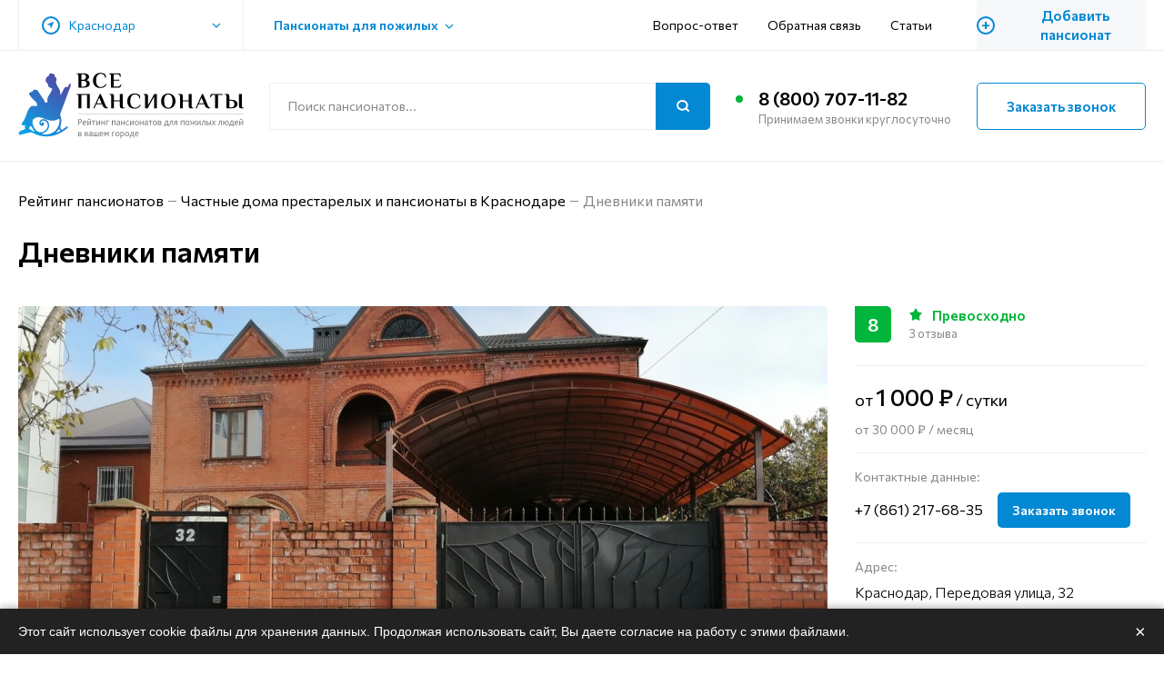

--- FILE ---
content_type: text/html; charset=UTF-8
request_url: https://vsepansionati.ru/krasnodar/chastnye-doma-prestarelykh-i-pansionaty/dnevniki-pamyati
body_size: 18894
content:
<!DOCTYPE html>
<html lang="ru" dir="ltr">
  <head>
    <meta charset="utf-8" />
<style>/* @see https://github.com/aFarkas/lazysizes#broken-image-symbol */.js img.lazyload:not([src]) { visibility: hidden; }/* @see https://github.com/aFarkas/lazysizes#automatically-setting-the-sizes-attribute */.js img.lazyloaded[data-sizes=auto] { display: block; width: 100%; }</style>
<meta name="description" content="Честные отзывы Дневники памяти. Рейтинг домов престарелых и пансионатов для пожилых людей в Краснодаре. Заходите! ВсеПансионаты.Ру" />
<link rel="canonical" href="https://vsepansionati.ru/krasnodar/chastnye-doma-prestarelykh-i-pansionaty/dnevniki-pamyati" />
<meta name="Generator" content="Drupal 9 (https://www.drupal.org)" />
<meta name="MobileOptimized" content="width" />
<meta name="HandheldFriendly" content="true" />
<meta name="viewport" content="width=device-width, initial-scale=1.0" />
<link rel="icon" href="/sites/default/files/favicon.png" type="image/png" />

    <title>Дневники памяти в Краснодаре Отзывы, рейтинг, телефон, адрес ВсеПансионаты.Ру</title>
    <link rel="stylesheet" media="all" href="/sites/default/files/css/css_N8YNiUaC-niSFbPZJM0ozKKtE_mkVIrp17B4sjcs5aE.css" />
<link rel="stylesheet" media="all" href="/sites/default/files/css/css_MmoL-BbXDHIhxGwvmNWRP1DnzFhGgCsf_Vde_414tPU.css" />

    
      <script src="https://cdnjs.cloudflare.com/ajax/libs/lazysizes/5.3.2/lazysizes.min.js"></script>
    <script src="/themes/custom/pension/assets/js/ls.unveilhooks.min.js"></script>
  </head>
  <body>
    
      <div class="dialog-off-canvas-main-canvas" data-off-canvas-main-canvas>
    <header class="header">
        <nav class="header-navigation">
              <div class="header-navigation__content container">
          <div class="header-city-select"><p class="cities-select__toggler city-toggler"><span class="cities-select__toggler__icon"><svg width="7" height="7" viewBox="0 0 7 7" fill="none" xmlns="http://www.w3.org/2000/svg"><path d="M6.91449 0.0854273C6.83137 0.00201472 6.70653 -0.0224854 6.59774 0.0215519L0.181019 2.64657C0.0611433 2.69585 -0.0120702 2.81807 0.00164278 2.94698C0.015055 3.07589 0.111894 3.18032 0.239358 3.20364L3.2491 3.75081L3.79657 6.76054C3.8196 6.888 3.92403 6.98482 4.05294 6.99854C4.06316 6.99941 4.07336 7 4.08328 7C4.20053 7 4.30816 6.92912 4.35337 6.81859L6.9784 0.401892C7.02271 0.293378 6.99762 0.168553 6.91449 0.0854273Z" fill="#0388D3"/></svg></span>
  Краснодар
</p><ul class="cities-select__items dropdown-menu"><li class="cities-select__item"><a href="/abakan">Абакан</a></li><li class="cities-select__item"><a href="/amursk">Амурск</a></li><li class="cities-select__item"><a href="/anadyr">Анадырь</a></li><li class="cities-select__item"><a href="/anapa">Анапа</a></li><li class="cities-select__item"><a href="/anzhero-sudzhensk">Анжеро-Судженск</a></li><li class="cities-select__item"><a href="/aprelevka">Апрелевка</a></li><li class="cities-select__item"><a href="/arzamas">Арзамас</a></li><li class="cities-select__item"><a href="/armavir">Армавир</a></li><li class="cities-select__item"><a href="/artyom">Артём</a></li><li class="cities-select__item"><a href="/arhangelsk">Архангельск</a></li><li class="cities-select__item"><a href="/asbest">Асбест</a></li><li class="cities-select__item"><a href="/astrahan">Астрахань</a></li><li class="cities-select__item"><a href="/balakovo">Балаково</a></li><li class="cities-select__item"><a href="/balashiha">Балашиха</a></li><li class="cities-select__item"><a href="/balashov">Балашов</a></li><li class="cities-select__item"><a href="/barnaul">Барнаул</a></li><li class="cities-select__item"><a href="/bahchisaray">Бахчисарай</a></li><li class="cities-select__item"><a href="/belaya-kalitva">Белая Калитва</a></li><li class="cities-select__item"><a href="/belgorod">Белгород</a></li><li class="cities-select__item"><a href="/belovo">Белово</a></li><li class="cities-select__item"><a href="/belogorsk">Белогорск</a></li><li class="cities-select__item"><a href="/belorechensk">Белореченск</a></li><li class="cities-select__item"><a href="/berezniki">Березники</a></li><li class="cities-select__item"><a href="/beryozovsky">Берёзовский</a></li><li class="cities-select__item"><a href="/bijsk">Бийск</a></li><li class="cities-select__item"><a href="/blagoveshensk">Благовещенск</a></li><li class="cities-select__item"><a href="/borovichi">Боровичи</a></li><li class="cities-select__item"><a href="/bratsk">Братск</a></li><li class="cities-select__item"><a href="/bronnicy">Бронницы</a></li><li class="cities-select__item"><a href="/bryansk">Брянск</a></li><li class="cities-select__item"><a href="/bugulma">Бугульма</a></li><li class="cities-select__item"><a href="/budyonnovsk">Будённовск</a></li><li class="cities-select__item"><a href="/velikie-luki">Великие Луки</a></li><li class="cities-select__item"><a href="/veliky-novgorod">Великий Новгород</a></li><li class="cities-select__item"><a href="/verhnyaya-pyshma">Верхняя Пышма</a></li><li class="cities-select__item"><a href="/vidnoe">Видное</a></li><li class="cities-select__item"><a href="/vladivostok">Владивосток</a></li><li class="cities-select__item"><a href="/vladikavkaz">Владикавказ</a></li><li class="cities-select__item"><a href="/vladimir">Владимир</a></li><li class="cities-select__item"><a href="/volgograd">Волгоград</a></li><li class="cities-select__item"><a href="/volgodonsk">Волгодонск</a></li><li class="cities-select__item"><a href="/vologda">Вологда</a></li><li class="cities-select__item"><a href="/volokolamsk">Волоколамск</a></li><li class="cities-select__item"><a href="/voroneg">Воронеж</a></li><li class="cities-select__item"><a href="/voskresensk">Воскресенск</a></li><li class="cities-select__item"><a href="/votkinsk">Воткинск</a></li><li class="cities-select__item"><a href="/vsevolozhsk">Всеволожск</a></li><li class="cities-select__item"><a href="/vyborg">Выборг</a></li><li class="cities-select__item"><a href="/vyksa">Выкса</a></li><li class="cities-select__item"><a href="/vyshnij-volochyok">Вышний Волочёк</a></li><li class="cities-select__item"><a href="/vyazma">Вязьма</a></li><li class="cities-select__item"><a href="/gatchina">Гатчина</a></li><li class="cities-select__item"><a href="/gelendzhik">Геленджик</a></li><li class="cities-select__item"><a href="/golicyno">Голицыно</a></li><li class="cities-select__item"><a href="/gorno-altaysk">Горно-Алтайск</a></li><li class="cities-select__item"><a href="/grozny">Грозный</a></li><li class="cities-select__item"><a href="/dedovsk">Дедовск</a></li><li class="cities-select__item"><a href="/dzerzhinsky">Дзержинский</a></li><li class="cities-select__item"><a href="/dimitrovgrad">Димитровград</a></li><li class="cities-select__item"><a href="/dmitrov">Дмитров</a></li><li class="cities-select__item"><a href="/dolgoprudny">Долгопрудный</a></li><li class="cities-select__item"><a href="/domodedovo">Домодедово</a></li><li class="cities-select__item"><a href="/dubna">Дубна</a></li><li class="cities-select__item"><a href="/evpatoriya">Евпатория</a></li><li class="cities-select__item"><a href="/egorevsk">Егорьевск</a></li><li class="cities-select__item"><a href="/eisk">Ейск</a></li><li class="cities-select__item"><a href="/ekaterinburg">Екатеринбург</a></li><li class="cities-select__item"><a href="/elec">Елец</a></li><li class="cities-select__item"><a href="/essentuki">Ессентуки</a></li><li class="cities-select__item"><a href="/zheleznogorsk">Железногорск</a></li><li class="cities-select__item"><a href="/zhigulyovsk">Жигулёвск</a></li><li class="cities-select__item"><a href="/zhukovsky">Жуковский</a></li><li class="cities-select__item"><a href="/zarajsk">Зарайск</a></li><li class="cities-select__item"><a href="/zvenigorod">Звенигород</a></li><li class="cities-select__item"><a href="/ivanovo">Иваново</a></li><li class="cities-select__item"><a href="/ivanteevka">Ивантеевка</a></li><li class="cities-select__item"><a href="/izhevsk">Ижевск</a></li><li class="cities-select__item"><a href="/inta">Инта</a></li><li class="cities-select__item"><a href="/irk">Иркутск</a></li><li class="cities-select__item"><a href="/iskitim">Искитим</a></li><li class="cities-select__item"><a href="/istra">Истра</a></li><li class="cities-select__item"><a href="/ishim">Ишим</a></li><li class="cities-select__item"><a href="/yoshkar-ola">Йошкар-Ола</a></li><li class="cities-select__item"><a href="/kazan">Казань</a></li><li class="cities-select__item"><a href="/kaliningrad">Калининград</a></li><li class="cities-select__item"><a href="/kaluga">Калуга</a></li><li class="cities-select__item"><a href="/kamensk-uralsky">Каменск-Уральский</a></li><li class="cities-select__item"><a href="/kandalaksha">Кандалакша</a></li><li class="cities-select__item"><a href="/kasimov">Касимов</a></li><li class="cities-select__item"><a href="/kashira">Кашира</a></li><li class="cities-select__item"><a href="/kemerovo">Кемерово</a></li><li class="cities-select__item"><a href="/kerch">Керчь</a></li><li class="cities-select__item"><a href="/kingisepp">Кингисепп</a></li><li class="cities-select__item"><a href="/kirov">Киров</a></li><li class="cities-select__item"><a href="/kirovo-chepeck">Кирово-Чепецк</a></li><li class="cities-select__item"><a href="/kirovsk">Кировск</a></li><li class="cities-select__item"><a href="/kislovodsk">Кисловодск</a></li><li class="cities-select__item"><a href="/klin">Клин</a></li><li class="cities-select__item"><a href="/kovrov">Ковров</a></li><li class="cities-select__item"><a href="/kolomna">Коломна</a></li><li class="cities-select__item"><a href="/komsomolsk-na-amure">Комсомольск-на-Амуре</a></li><li class="cities-select__item"><a href="/kopejsk">Копейск</a></li><li class="cities-select__item"><a href="/korolyov">Королёв</a></li><li class="cities-select__item"><a href="/kostroma">Кострома</a></li><li class="cities-select__item"><a href="/krasnoarmejsk">Красноармейск</a></li><li class="cities-select__item"><a href="/krasnogorsk">Красногорск</a></li><li class="cities-select__item"><a href="/krasnoznamensk">Краснознаменск</a></li><li class="cities-select__item"><a href="/krasnoufimsk">Красноуфимск</a></li><li class="cities-select__item"><a href="/krasnoyarsk">Красноярск</a></li><li class="cities-select__item"><a href="/kstovo">Кстово</a></li><li class="cities-select__item"><a href="/kubinka">Кубинка</a></li><li class="cities-select__item"><a href="/kurgan">Курган</a></li><li class="cities-select__item"><a href="/kursk">Курск</a></li><li class="cities-select__item"><a href="/kyzyl">Кызыл</a></li><li class="cities-select__item"><a href="/lipeck">Липецк</a></li><li class="cities-select__item"><a href="/lobnya">Лобня</a></li><li class="cities-select__item"><a href="/losino-petrovsky">Лосино-Петровский</a></li><li class="cities-select__item"><a href="/luhovicy">Луховицы</a></li><li class="cities-select__item"><a href="/lytkarino">Лыткарино</a></li><li class="cities-select__item"><a href="/lyubercy">Люберцы</a></li><li class="cities-select__item"><a href="/magadan">Магадан</a></li><li class="cities-select__item"><a href="/magas">Магас</a></li><li class="cities-select__item"><a href="/magnitogorsk">Магнитогорск</a></li><li class="cities-select__item"><a href="/maykop">Майкоп</a></li><li class="cities-select__item"><a href="/maloyaroslavec">Малоярославец</a></li><li class="cities-select__item"><a href="/mahachkala">Махачкала</a></li><li class="cities-select__item"><a href="/mezhdurechensk">Междуреченск</a></li><li class="cities-select__item"><a href="/meleuz">Мелеуз</a></li><li class="cities-select__item"><a href="/mineralnye-vody">Минеральные Воды</a></li><li class="cities-select__item"><a href="/mozhajsk">Можайск</a></li><li class="cities-select__item"><a href="/monchegorsk">Мончегорск</a></li><li class="cities-select__item"><a href="/moskva">Москва</a></li><li class="cities-select__item"><a href="/murmansk">Мурманск</a></li><li class="cities-select__item"><a href="/murom">Муром</a></li><li class="cities-select__item"><a href="/mytishchi">Мытищи</a></li><li class="cities-select__item"><a href="/naberezhnye-chelny">Набережные Челны</a></li><li class="cities-select__item"><a href="/nalchik">Нальчик</a></li><li class="cities-select__item"><a href="/naro-fominsk">Наро-Фоминск</a></li><li class="cities-select__item"><a href="/naryan-mar">Нарьян-Мар</a></li><li class="cities-select__item"><a href="/nahodka">Находка</a></li><li class="cities-select__item"><a href="/nevyansk">Невьянск</a></li><li class="cities-select__item"><a href="/nefteyugansk">Нефтеюганск</a></li><li class="cities-select__item"><a href="/nizhnevartovsk">Нижневартовск</a></li><li class="cities-select__item"><a href="/nizhnekamsk">Нижнекамск</a></li><li class="cities-select__item"><a href="/nn">Нижний Новгород</a></li><li class="cities-select__item"><a href="/nizhnij-tagil">Нижний Тагил</a></li><li class="cities-select__item"><a href="/novokuzneck">Новокузнецк</a></li><li class="cities-select__item"><a href="/novomoskovsk">Новомосковск</a></li><li class="cities-select__item"><a href="/nvr">Новороссийск</a></li><li class="cities-select__item"><a href="/novosibirsk">Новосибирск</a></li><li class="cities-select__item"><a href="/novocheboksarsk">Новочебоксарск</a></li><li class="cities-select__item"><a href="/novocherkassk">Новочеркасск</a></li><li class="cities-select__item"><a href="/noginsk">Ногинск</a></li><li class="cities-select__item"><a href="/nyagan">Нягань</a></li><li class="cities-select__item"><a href="/odincovo">Одинцово</a></li><li class="cities-select__item"><a href="/oktyabrskij">Октябрьский</a></li><li class="cities-select__item"><a href="/omsk">Омск</a></li><li class="cities-select__item"><a href="/orenburg">Оренбург</a></li><li class="cities-select__item"><a href="/orekhovo-zuevo">Орехово-Зуево</a></li><li class="cities-select__item"><a href="/orsk">Орск</a></li><li class="cities-select__item"><a href="/orel">Орёл</a></li><li class="cities-select__item"><a href="/pavlovskij-posad">Павловский Посад</a></li><li class="cities-select__item"><a href="/penza">Пенза</a></li><li class="cities-select__item"><a href="/pervouralsk">Первоуральск</a></li><li class="cities-select__item"><a href="/perm">Пермь</a></li><li class="cities-select__item"><a href="/petrozavodsk">Петрозаводск</a></li><li class="cities-select__item"><a href="/petropavlovsk-kamchatsky">Петропавловск-Камчатский</a></li><li class="cities-select__item"><a href="/podolsk">Подольск</a></li><li class="cities-select__item"><a href="/podporozhe">Подпорожье</a></li><li class="cities-select__item"><a href="/prokopevsk">Прокопьевск</a></li><li class="cities-select__item"><a href="/pskov">Псков</a></li><li class="cities-select__item"><a href="/pushkino">Пушкино</a></li><li class="cities-select__item"><a href="/pushchino">Пущино</a></li><li class="cities-select__item"><a href="/pyatigorsk">Пятигорск</a></li><li class="cities-select__item"><a href="/ramenskoe">Раменское</a></li><li class="cities-select__item"><a href="/revda">Ревда</a></li><li class="cities-select__item"><a href="/reutov">Реутов</a></li><li class="cities-select__item"><a href="/rzhev">Ржев</a></li><li class="cities-select__item"><a href="/rostov">Ростов-на-Дону</a></li><li class="cities-select__item"><a href="/rubcovsk">Рубцовск</a></li><li class="cities-select__item"><a href="/ruza">Руза</a></li><li class="cities-select__item"><a href="/rybinsk">Рыбинск</a></li><li class="cities-select__item"><a href="/ryazan">Рязань</a></li><li class="cities-select__item"><a href="/saki">Саки</a></li><li class="cities-select__item"><a href="/salehard">Салехард</a></li><li class="cities-select__item"><a href="/samara">Самара</a></li><li class="cities-select__item"><a href="/spb">Санкт-Петербург</a></li><li class="cities-select__item"><a href="/saransk">Саранск</a></li><li class="cities-select__item"><a href="/sarapul">Сарапул</a></li><li class="cities-select__item"><a href="/v-saratove">Саратов</a></li><li class="cities-select__item"><a href="/svobodny">Свободный</a></li><li class="cities-select__item"><a href="/sevastopol">Севастополь</a></li><li class="cities-select__item"><a href="/severodvinsk">Северодвинск</a></li><li class="cities-select__item"><a href="/severouralsk">Североуральск</a></li><li class="cities-select__item"><a href="/seversk">Северск</a></li><li class="cities-select__item"><a href="/sergiev-posad">Сергиев Посад</a></li><li class="cities-select__item"><a href="/serpuhov">Серпухов</a></li><li class="cities-select__item"><a href="/simferopol">Симферополь</a></li><li class="cities-select__item"><a href="/slavyansk-na-kubani">Славянск-на-Кубани</a></li><li class="cities-select__item"><a href="/slancy">Сланцы</a></li><li class="cities-select__item"><a href="/smolensk">Смоленск</a></li><li class="cities-select__item"><a href="/sovetsk">Советск</a></li><li class="cities-select__item"><a href="/solnechnogorsk">Солнечногорск</a></li><li class="cities-select__item"><a href="/sosnovy-bor">Сосновый Бор</a></li><li class="cities-select__item"><a href="/sochi">Сочи</a></li><li class="cities-select__item"><a href="/stavropol">Ставрополь</a></li><li class="cities-select__item"><a href="/staraya-kupavna">Старая Купавна</a></li><li class="cities-select__item"><a href="/stary-oskol">Старый Оскол</a></li><li class="cities-select__item"><a href="/surgut">Сургут</a></li><li class="cities-select__item"><a href="/syzran">Сызрань</a></li><li class="cities-select__item"><a href="/syktyvkar">Сыктывкар</a></li><li class="cities-select__item"><a href="/taganrog">Таганрог</a></li><li class="cities-select__item"><a href="/tambov">Тамбов</a></li><li class="cities-select__item"><a href="/tver">Тверь</a></li><li class="cities-select__item"><a href="/timashevsk">Тимашевск</a></li><li class="cities-select__item"><a href="/tihvin">Тихвин</a></li><li class="cities-select__item"><a href="/tihoreck">Тихорецк</a></li><li class="cities-select__item"><a href="/tolyatti">Тольятти</a></li><li class="cities-select__item"><a href="/tomsk">Томск</a></li><li class="cities-select__item"><a href="/tuapse">Туапсе</a></li><li class="cities-select__item"><a href="/tula">Тула</a></li><li class="cities-select__item"><a href="/tutaev">Тутаев</a></li><li class="cities-select__item"><a href="/tumen">Тюмень</a></li><li class="cities-select__item"><a href="/uglich">Углич</a></li><li class="cities-select__item"><a href="/ulan-ude">Улан-Удэ</a></li><li class="cities-select__item"><a href="/uljanovsk">Ульяновск</a></li><li class="cities-select__item"><a href="/usinsk">Усинск</a></li><li class="cities-select__item"><a href="/ust-ilimsk">Усть-Илимск</a></li><li class="cities-select__item"><a href="/ufa">Уфа</a></li><li class="cities-select__item"><a href="/fryazino">Фрязино</a></li><li class="cities-select__item"><a href="/habarovsk">Хабаровск</a></li><li class="cities-select__item"><a href="/hanty-mansiysk">Ханты-Мансийск</a></li><li class="cities-select__item"><a href="/himki">Химки</a></li><li class="cities-select__item"><a href="/hotkovo">Хотьково</a></li><li class="cities-select__item"><a href="/chajkovsky">Чайковский</a></li><li class="cities-select__item"><a href="/cheboksary">Чебоксары</a></li><li class="cities-select__item"><a href="/chelyabinsk">Челябинск</a></li><li class="cities-select__item"><a href="/cheremhovo">Черемхово</a></li><li class="cities-select__item"><a href="/cherepovec">Череповец</a></li><li class="cities-select__item"><a href="/cherkessk">Черкесск</a></li><li class="cities-select__item"><a href="/chernogolovka">Черноголовка</a></li><li class="cities-select__item"><a href="/chekhov">Чехов</a></li><li class="cities-select__item"><a href="/chita">Чита</a></li><li class="cities-select__item"><a href="/shadrinsk">Шадринск</a></li><li class="cities-select__item"><a href="/shatura">Шатура</a></li><li class="cities-select__item"><a href="/shahty">Шахты</a></li><li class="cities-select__item"><a href="/shebekino">Шебекино</a></li><li class="cities-select__item"><a href="/shuya">Шуя</a></li><li class="cities-select__item"><a href="/shchelkovo">Щелково</a></li><li class="cities-select__item"><a href="/ehlektrostal">Электросталь</a></li><li class="cities-select__item"><a href="/ehlektrougli">Электроугли</a></li><li class="cities-select__item"><a href="/elista">Элиста</a></li><li class="cities-select__item"><a href="/engels">Энгельс</a></li><li class="cities-select__item"><a href="/yuzhno-sahalinsk">Южно-Сахалинск</a></li><li class="cities-select__item"><a href="/yurga">Юрга</a></li><li class="cities-select__item"><a href="/yakutsk">Якутск</a></li><li class="cities-select__item"><a href="/yalta">Ялта</a></li><li class="cities-select__item"><a href="/yaroslavl">Ярославль</a></li><li class="cities-select__item"><a href="/yarcevo">Ярцево</a></li><li class="cities-select__item"><a href="/krasnodar" class="is-active">Краснодар</a></li></ul></div><div class="header-pension-types"><p class="pension-types-select__toggler toggler">Пансионаты для пожилых</p><ul class="pension-types-select__items dropdown-menu"><li class="pension-types-select__item"><a href="/krasnodar/gosudarstvennye-doma-prestarelykh-i-internaty" hreflang="ru">Государственные дома престарелых и интернаты</a></li><li class="pension-types-select__item"><a href="/krasnodar/chastnye-doma-prestarelykh-i-pansionaty" hreflang="ru">Частные дома престарелых и пансионаты</a></li></ul></div><div class="header-menu"><ul class="menu"><li><a href="/vopros-otvet" data-drupal-link-system-path="node/18">Вопрос-ответ</a></li><li><a href="/contacts" data-drupal-link-system-path="node/32">Обратная связь</a></li><li><a href="/blog" data-drupal-link-system-path="blog">Статьи</a></li></ul></div><div class="mobile-menu visually-hidden">
  <span class="mobile-menu__trigger">
    <svg width="20" height="14" viewBox="0 0 20 14" fill="none" xmlns="http://www.w3.org/2000/svg"><path d="M1 7H19M1 1H19M1 13H19" stroke="var(--base-color)" stroke-width="2" stroke-linecap="round" stroke-linejoin="round"/></svg>
    <svg width="15" height="15" viewBox="0 0 15 15" fill="none" xmlns="http://www.w3.org/2000/svg"><rect x="1.41431" y="0.223145" width="18" height="2" transform="rotate(45 1.41431 0.223145)" fill="#0388D3"/><rect x="0.000244141" y="12.9512" width="18" height="2" transform="rotate(-45 0.000244141 12.9512)" fill="#0388D3"/></svg>
  </span>

  <div class="mobile-menu__content"></div>
</div>
<a href="/new" class="add-pension-link">
  <span class="add-pension-link__icon">+</span>
  <span class="add-pension-link__text">Добавить пансионат</span>
</a>

        </div>
          </nav>
  
        <div class="header-content">
              <div class="header-content__content container">
          <div class="branding"><a href="/" rel="home" class="branding__logo"><img src="/themes/custom/pension/logo.svg" alt="Рейтинг пансионатов" /></a></div><div class="header-search-form"><span class="search-form__toggler visually-hidden"><svg width="14" height="13" viewBox="0 0 14 13" fill="none" xmlns="http://www.w3.org/2000/svg"><path d="M13 12L10.1 9.34167M11.6667 5.88889C11.6667 8.58894 9.27885 10.7778 6.33333 10.7778C3.38781 10.7778 1 8.58894 1 5.88889C1 3.18883 3.38781 1 6.33333 1C9.27885 1 11.6667 3.18883 11.6667 5.88889Z" stroke="#0388D3" stroke-width="2" stroke-linecap="round" stroke-linejoin="round"/></svg><svg width="15" height="15" viewBox="0 0 15 15" fill="none" xmlns="http://www.w3.org/2000/svg"><rect x="1.41431" y="0.223145" width="18" height="2" transform="rotate(45 1.41431 0.223145)" fill="#0388D3"/><rect x="0.000244141" y="12.9512" width="18" height="2" transform="rotate(-45 0.000244141 12.9512)" fill="#0388D3"/></svg></span><form action="/search" class="search-form"><input type="text"
         name="query"
         placeholder="Поиск пансионатов..."
         autocomplete="off"
         class="search-form__input"
         value=""
         aria-label="Поиск по сайту"><button class="search-form__submit" aria-label="Поиск"><svg width="14" height="13" viewBox="0 0 14 13" fill="none" xmlns="http://www.w3.org/2000/svg"><path d="M13 12L10.1 9.34167M11.6667 5.88889C11.6667 8.58894 9.27885 10.7778 6.33333 10.7778C3.38781 10.7778 1 8.58894 1 5.88889C1 3.18883 3.38781 1 6.33333 1C9.27885 1 11.6667 3.18883 11.6667 5.88889Z" stroke="white" stroke-width="2" stroke-linecap="round" stroke-linejoin="round"/></svg></button></form></div><div class="header-phone"><div class="phone-block"><a href="tel:+78007071182" class="phone-block__link">8 (800) 707-11-82</a><p class="phone-block__sign">Принимаем звонки круглосуточно</p></div></div><button class="header-callback button button--flat" onclick="FD.show(240073)">Заказать звонок</button>

        </div>
          </div>
  
</header>

<main class="main-layout container">
        <div class="top-content">
              <div class="top-content__content">
          <div data-drupal-messages-fallback class="hidden"></div>
<div class="breadcrumbs"><ol><li><a href="/">Рейтинг пансионатов</a></li><li><a href="/krasnodar/chastnye-doma-prestarelykh-i-pansionaty">Частные дома престарелых и пансионаты в Краснодаре</a></li><li>
              Дневники памяти
          </li></ol></div><div class="page-title"><h1><span>Дневники памяти</span></h1></div>
        </div>
          </div>
  

  <div class="main-layout__content">
    
          <div class="content">
              <article class="pension-card"><div class="pension-card__general"><div class="pension-card__photos"><ul class="pension-card-slider__images"><li class="pension-card-slider__image is-visible"><a href="/sites/default/files/styles/full/public/2021_08_19/2a000001761358e0e73099de7683863b22c3.jpg?itok=4LUE5O2E" data-fancybox="card-slider"><img src="/sites/default/files/styles/pension_full/public/2021_08_19/2a000001761358e0e73099de7683863b22c3.jpg?itok=g4BhacFZ" alt="Дневники памяти" /></a></li><li class="pension-card-slider__image"><a href="/sites/default/files/styles/full/public/2021_08_19/2a0000017969e96e8214e24e1de7cae92010.jpg?itok=FTJnasPO" data-fancybox="card-slider"><img src="/sites/default/files/styles/pension_full/public/2021_08_19/2a0000017969e96e8214e24e1de7cae92010.jpg?itok=wYUVrzEW" alt="Дневники памяти" /></a></li><li class="pension-card-slider__image"><a href="/sites/default/files/styles/full/public/2021_08_19/2a0000017b32256fc4e40176fa0ca321d1fb.jpg?itok=RZxYt65c" data-fancybox="card-slider"><img src="/sites/default/files/styles/pension_full/public/2021_08_19/2a0000017b32256fc4e40176fa0ca321d1fb.jpg?itok=Z-ws1C6S" alt="Дневники памяти" /></a></li><li class="pension-card-slider__image"><a href="/sites/default/files/styles/full/public/2021_08_19/2a0000017969ed11a4c29f489db146b62ed9.jpg?itok=3UGskZ1a" data-fancybox="card-slider"><img src="/sites/default/files/styles/pension_full/public/2021_08_19/2a0000017969ed11a4c29f489db146b62ed9.jpg?itok=q2tkqZ3h" alt="Дневники памяти" /></a></li><li class="pension-card-slider__image"><a href="/sites/default/files/styles/full/public/2021_08_19/2a0000017969ec66cfd0b36e82eb6b300453.jpg?itok=GhvFn6bJ" data-fancybox="card-slider"><img src="/sites/default/files/styles/pension_full/public/2021_08_19/2a0000017969ec66cfd0b36e82eb6b300453.jpg?itok=pGQUtQq4" alt="Дневники памяти" /></a></li><li class="pension-card-slider__image"><a href="/sites/default/files/styles/full/public/2021_08_19/2a0000017969eb618fd0fd4b1c5bbaf80c36.jpg?itok=cOJgxYLx" data-fancybox="card-slider"><img src="/sites/default/files/styles/pension_full/public/2021_08_19/2a0000017969eb618fd0fd4b1c5bbaf80c36.jpg?itok=tJU7JaqQ" alt="Дневники памяти" /></a></li><li class="pension-card-slider__image"><a href="/sites/default/files/styles/full/public/2021_08_19/2a0000017969eb10f5b636d98fd759047619.jpg?itok=KT72vwFw" data-fancybox="card-slider"><img src="/sites/default/files/styles/pension_full/public/2021_08_19/2a0000017969eb10f5b636d98fd759047619.jpg?itok=nTHFryZ-" alt="Дневники памяти" /></a></li><li class="pension-card-slider__image"><a href="/sites/default/files/styles/full/public/2021_08_19/2a0000017969eab4439e47a9c0f432a95a2d.jpg?itok=50HNeQTV" data-fancybox="card-slider"><img src="/sites/default/files/styles/pension_full/public/2021_08_19/2a0000017969eab4439e47a9c0f432a95a2d.jpg?itok=2zU5G9Da" alt="Дневники памяти" /></a></li><li class="pension-card-slider__image"><a href="/sites/default/files/styles/full/public/2021_08_19/2a0000017969ea1e640348a303a65d6000e7.jpg?itok=31HHZ_r8" data-fancybox="card-slider"><img src="/sites/default/files/styles/pension_full/public/2021_08_19/2a0000017969ea1e640348a303a65d6000e7.jpg?itok=m3vaVP4d" alt="Дневники памяти" /></a></li><li class="pension-card-slider__image"><a href="/sites/default/files/styles/full/public/2021_08_19/2a0000017969e9c39cc49656736d8e6a7834.jpg?itok=kqoMj4xg" data-fancybox="card-slider"><img src="/sites/default/files/styles/pension_full/public/2021_08_19/2a0000017969e9c39cc49656736d8e6a7834.jpg?itok=hl8aFvXX" alt="Дневники памяти" /></a></li><li class="pension-card-slider__image"><a href="/sites/default/files/styles/full/public/2021_08_19/2a00000173d7971e31221f40f504debf6c80.jpg?itok=50U63Wrz" data-fancybox="card-slider"><img src="/sites/default/files/styles/pension_full/public/2021_08_19/2a00000173d7971e31221f40f504debf6c80.jpg?itok=9FQG_lZA" alt="Дневники памяти" /></a></li><li class="pension-card-slider__image"><a href="/sites/default/files/styles/full/public/2021_08_19/2a00000173d796e0e24ea55432df817619bd.jpg?itok=6wdTDEEF" data-fancybox="card-slider"><img src="/sites/default/files/styles/pension_full/public/2021_08_19/2a00000173d796e0e24ea55432df817619bd.jpg?itok=4_PQNTuD" alt="Дневники памяти" /></a></li><li class="pension-card-slider__image"><a href="/sites/default/files/styles/full/public/2021_08_19/2a0000016f1011ae61b4d9609ddc92577a6c.jpg?itok=7ZfU37xH" data-fancybox="card-slider"><img src="/sites/default/files/styles/pension_full/public/2021_08_19/2a0000016f1011ae61b4d9609ddc92577a6c.jpg?itok=bAPND3jp" alt="Дневники памяти" /></a></li><li class="pension-card-slider__image"><a href="/sites/default/files/styles/full/public/2021_08_19/2a0000016f1011b230a7b45969bbf88b46bc.jpg?itok=mHsPiCHI" data-fancybox="card-slider"><img src="/sites/default/files/styles/pension_full/public/2021_08_19/2a0000016f1011b230a7b45969bbf88b46bc.jpg?itok=GA-ZC9xA" alt="Дневники памяти" /></a></li><li class="pension-card-slider__image"><a href="/sites/default/files/styles/full/public/2021_08_19/2a0000016f1011b5d40660880c6cd38643e3.jpg?itok=sGl61F1l" data-fancybox="card-slider"><img src="/sites/default/files/styles/pension_full/public/2021_08_19/2a0000016f1011b5d40660880c6cd38643e3.jpg?itok=uTgtSh40" alt="Дневники памяти" /></a></li><li class="pension-card-slider__image"><a href="/sites/default/files/styles/full/public/2021_08_19/2a0000016f1011acc9cacd460cf96cc14e03.jpg?itok=GFg9mA2a" data-fancybox="card-slider"><img src="/sites/default/files/styles/pension_full/public/2021_08_19/2a0000016f1011acc9cacd460cf96cc14e03.jpg?itok=wVLXKnmO" alt="Дневники памяти" /></a></li><li class="pension-card-slider__image"><a href="/sites/default/files/styles/full/public/2021_08_19/2a0000016f1011acc20296be5a66c627e680.jpg?itok=RN5okgqD" data-fancybox="card-slider"><img src="/sites/default/files/styles/pension_full/public/2021_08_19/2a0000016f1011acc20296be5a66c627e680.jpg?itok=1bmXOCUN" alt="Дневники памяти" /></a></li><li class="pension-card-slider__image"><a href="/sites/default/files/styles/full/public/2021_08_19/2a0000016f1011a94332b23d33458746774a.jpg?itok=EW4QhcmF" data-fancybox="card-slider"><img src="/sites/default/files/styles/pension_full/public/2021_08_19/2a0000016f1011a94332b23d33458746774a.jpg?itok=jS5YKDe7" alt="Дневники памяти" /></a></li><li class="pension-card-slider__image"><a href="/sites/default/files/styles/full/public/2021_08_19/2a0000016f1011b2306bc4813723df770a6a.jpg?itok=2jSD912j" data-fancybox="card-slider"><img src="/sites/default/files/styles/pension_full/public/2021_08_19/2a0000016f1011b2306bc4813723df770a6a.jpg?itok=64PGECys" alt="Дневники памяти" /></a></li><li class="pension-card-slider__image"><a href="/sites/default/files/styles/full/public/2021_08_19/2a0000016f1011a93f301da4fa3fcbd5b11e.jpg?itok=AKEu6sfs" data-fancybox="card-slider"><img src="/sites/default/files/styles/pension_full/public/2021_08_19/2a0000016f1011a93f301da4fa3fcbd5b11e.jpg?itok=MYYuctcG" alt="Дневники памяти" /></a></li><li class="pension-card-slider__image"><a href="/sites/default/files/styles/full/public/2021_08_19/2a0000016f1011a93a1d6a636976e3a62fa3.jpg?itok=hbZ_2enK" data-fancybox="card-slider"><img src="/sites/default/files/styles/pension_full/public/2021_08_19/2a0000016f1011a93a1d6a636976e3a62fa3.jpg?itok=BNJifB2T" alt="Дневники памяти" /></a></li><li class="pension-card-slider__image"><a href="/sites/default/files/styles/full/public/2021_08_19/2a0000016f1011b088b15a10ce026cc324fd.jpg?itok=g-kMIm-N" data-fancybox="card-slider"><img src="/sites/default/files/styles/pension_full/public/2021_08_19/2a0000016f1011b088b15a10ce026cc324fd.jpg?itok=YSc7QIWg" alt="Дневники памяти" /></a></li><li class="pension-card-slider__image"><a href="/sites/default/files/styles/full/public/2021_08_19/2a0000016f1011ae13526a9517151fbb93a2.jpg?itok=ATiLxGD5" data-fancybox="card-slider"><img src="/sites/default/files/styles/pension_full/public/2021_08_19/2a0000016f1011ae13526a9517151fbb93a2.jpg?itok=wLTZk8O7" alt="Дневники памяти" /></a></li><li class="pension-card-slider__image"><a href="/sites/default/files/styles/full/public/2021_08_19/2a0000016f1011b1f45e22e76f8863e7b4cb.jpg?itok=XRSeO25A" data-fancybox="card-slider"><img src="/sites/default/files/styles/pension_full/public/2021_08_19/2a0000016f1011b1f45e22e76f8863e7b4cb.jpg?itok=PRRh9ngs" alt="Дневники памяти" /></a></li><li class="pension-card-slider__image"><a href="/sites/default/files/styles/full/public/2021_08_19/2a0000016f1011b56fb131c6e82f1bf1ca89.jpg?itok=gdHHTyTC" data-fancybox="card-slider"><img src="/sites/default/files/styles/pension_full/public/2021_08_19/2a0000016f1011b56fb131c6e82f1bf1ca89.jpg?itok=wMyoNZmX" alt="Дневники памяти" /></a></li><li class="pension-card-slider__image"><a href="/sites/default/files/styles/full/public/2021_08_19/2a0000017758aa383cf10aafa8092b6431c4.jpg?itok=XQIdF2rS" data-fancybox="card-slider"><img src="/sites/default/files/styles/pension_full/public/2021_08_19/2a0000017758aa383cf10aafa8092b6431c4.jpg?itok=AxirFHDh" alt="Дневники памяти" /></a></li><li class="pension-card-slider__image"><a href="/sites/default/files/styles/full/public/2021_08_19/2a0000017753c56213f17ed28e179dabc5a7.jpg?itok=TYGLa5Bj" data-fancybox="card-slider"><img src="/sites/default/files/styles/pension_full/public/2021_08_19/2a0000017753c56213f17ed28e179dabc5a7.jpg?itok=mkUNd3If" alt="Дневники памяти" /></a></li><li class="pension-card-slider__image"><a href="/sites/default/files/styles/full/public/2021_08_19/2a0000017969e5113d53058003c4cca523b1.jpg?itok=KlGPsjg8" data-fancybox="card-slider"><img src="/sites/default/files/styles/pension_full/public/2021_08_19/2a0000017969e5113d53058003c4cca523b1.jpg?itok=m_hp2f0K" alt="Дневники памяти" /></a></li><li class="pension-card-slider__image"><a href="/sites/default/files/styles/full/public/2021_08_19/2a0000017969e51ed1d3a7876f677c003596.jpg?itok=9dkpWOjj" data-fancybox="card-slider"><img src="/sites/default/files/styles/pension_full/public/2021_08_19/2a0000017969e51ed1d3a7876f677c003596.jpg?itok=amjqiO4e" alt="Дневники памяти" /></a></li><li class="pension-card-slider__image"><a href="/sites/default/files/styles/full/public/2021_08_19/2a0000017969e4ea84b7aec09469e268ba27.jpg?itok=9TCD4Ktc" data-fancybox="card-slider"><img src="/sites/default/files/styles/pension_full/public/2021_08_19/2a0000017969e4ea84b7aec09469e268ba27.jpg?itok=dOqN3xCe" alt="Дневники памяти" /></a></li><li class="pension-card-slider__image"><a href="/sites/default/files/styles/full/public/2021_08_19/2a000001751bd07de91eb42d33c6751b8df9.jpg?itok=mwQHPso4" data-fancybox="card-slider"><img src="/sites/default/files/styles/pension_full/public/2021_08_19/2a000001751bd07de91eb42d33c6751b8df9.jpg?itok=qXVZDBsS" alt="Дневники памяти" /></a></li><li class="pension-card-slider__image"><a href="/sites/default/files/styles/full/public/2021_08_19/2a0000017969e4df882abde5a13f2b90b8bf.jpg?itok=3Sl-6M4D" data-fancybox="card-slider"><img src="/sites/default/files/styles/pension_full/public/2021_08_19/2a0000017969e4df882abde5a13f2b90b8bf.jpg?itok=0rJt38p4" alt="Дневники памяти" /></a></li></ul><ul class="pension-card-slider__thumbs"><li class="pension-card-slider__thumb is-active"><a href="/sites/default/files/styles/full/public/2021_08_19/2a000001761358e0e73099de7683863b22c3.jpg?itok=4LUE5O2E" data-fancybox="card-slider"><img src="/sites/default/files/styles/pension_thumb/public/2021_08_19/2a000001761358e0e73099de7683863b22c3.jpg?itok=DDXXWfD2" /></a></li><li class="pension-card-slider__thumb"><a href="/sites/default/files/styles/full/public/2021_08_19/2a0000017969e96e8214e24e1de7cae92010.jpg?itok=FTJnasPO" data-fancybox="card-slider"><img src="/sites/default/files/styles/pension_thumb/public/2021_08_19/2a0000017969e96e8214e24e1de7cae92010.jpg?itok=xvqIylbR" /></a></li><li class="pension-card-slider__thumb"><a href="/sites/default/files/styles/full/public/2021_08_19/2a0000017b32256fc4e40176fa0ca321d1fb.jpg?itok=RZxYt65c" data-fancybox="card-slider"><img src="/sites/default/files/styles/pension_thumb/public/2021_08_19/2a0000017b32256fc4e40176fa0ca321d1fb.jpg?itok=yFBmWKL4" /></a></li><li class="pension-card-slider__thumb"><a href="/sites/default/files/styles/full/public/2021_08_19/2a0000017969ed11a4c29f489db146b62ed9.jpg?itok=3UGskZ1a" data-fancybox="card-slider"><img src="/sites/default/files/styles/pension_thumb/public/2021_08_19/2a0000017969ed11a4c29f489db146b62ed9.jpg?itok=t9cFjDuX" /></a></li><li class="pension-card-slider__thumb"><a href="/sites/default/files/styles/full/public/2021_08_19/2a0000017969ec66cfd0b36e82eb6b300453.jpg?itok=GhvFn6bJ" data-fancybox="card-slider"><img src="/sites/default/files/styles/pension_thumb/public/2021_08_19/2a0000017969ec66cfd0b36e82eb6b300453.jpg?itok=2cKoflNY" /></a></li><li class="pension-card-slider__thumb"><a href="/sites/default/files/styles/full/public/2021_08_19/2a0000017969eb618fd0fd4b1c5bbaf80c36.jpg?itok=cOJgxYLx" data-fancybox="card-slider"><img src="/sites/default/files/styles/pension_thumb/public/2021_08_19/2a0000017969eb618fd0fd4b1c5bbaf80c36.jpg?itok=gAE0_MMr" /></a></li><li class="pension-card-slider__thumb"><a href="/sites/default/files/styles/full/public/2021_08_19/2a0000017969eb10f5b636d98fd759047619.jpg?itok=KT72vwFw" data-fancybox="card-slider"><img src="/sites/default/files/styles/pension_thumb/public/2021_08_19/2a0000017969eb10f5b636d98fd759047619.jpg?itok=JGpfzwHe" /></a></li><li class="pension-card-slider__thumb"><a href="/sites/default/files/styles/full/public/2021_08_19/2a0000017969eab4439e47a9c0f432a95a2d.jpg?itok=50HNeQTV" data-fancybox="card-slider"><img src="/sites/default/files/styles/pension_thumb/public/2021_08_19/2a0000017969eab4439e47a9c0f432a95a2d.jpg?itok=RrfBC1zs" /></a></li><li class="pension-card-slider__thumb"><a href="/sites/default/files/styles/full/public/2021_08_19/2a0000017969ea1e640348a303a65d6000e7.jpg?itok=31HHZ_r8" data-fancybox="card-slider"><img src="/sites/default/files/styles/pension_thumb/public/2021_08_19/2a0000017969ea1e640348a303a65d6000e7.jpg?itok=pBMgAco2" /></a></li><li class="pension-card-slider__thumb"><a href="/sites/default/files/styles/full/public/2021_08_19/2a0000017969e9c39cc49656736d8e6a7834.jpg?itok=kqoMj4xg" data-fancybox="card-slider"><img src="/sites/default/files/styles/pension_thumb/public/2021_08_19/2a0000017969e9c39cc49656736d8e6a7834.jpg?itok=xNX0eLWx" /></a></li><li class="pension-card-slider__thumb"><a href="/sites/default/files/styles/full/public/2021_08_19/2a00000173d7971e31221f40f504debf6c80.jpg?itok=50U63Wrz" data-fancybox="card-slider"><img src="/sites/default/files/styles/pension_thumb/public/2021_08_19/2a00000173d7971e31221f40f504debf6c80.jpg?itok=5XDMHRB6" /></a></li><li class="pension-card-slider__thumb"><a href="/sites/default/files/styles/full/public/2021_08_19/2a00000173d796e0e24ea55432df817619bd.jpg?itok=6wdTDEEF" data-fancybox="card-slider"><img src="/sites/default/files/styles/pension_thumb/public/2021_08_19/2a00000173d796e0e24ea55432df817619bd.jpg?itok=Sr6Ffsgf" /></a></li><li class="pension-card-slider__thumb"><a href="/sites/default/files/styles/full/public/2021_08_19/2a0000016f1011ae61b4d9609ddc92577a6c.jpg?itok=7ZfU37xH" data-fancybox="card-slider"><img src="/sites/default/files/styles/pension_thumb/public/2021_08_19/2a0000016f1011ae61b4d9609ddc92577a6c.jpg?itok=f8ZevOyb" /></a></li><li class="pension-card-slider__thumb"><a href="/sites/default/files/styles/full/public/2021_08_19/2a0000016f1011b230a7b45969bbf88b46bc.jpg?itok=mHsPiCHI" data-fancybox="card-slider"><img src="/sites/default/files/styles/pension_thumb/public/2021_08_19/2a0000016f1011b230a7b45969bbf88b46bc.jpg?itok=71OKRP4d" /></a></li><li class="pension-card-slider__thumb"><a href="/sites/default/files/styles/full/public/2021_08_19/2a0000016f1011b5d40660880c6cd38643e3.jpg?itok=sGl61F1l" data-fancybox="card-slider"><img src="/sites/default/files/styles/pension_thumb/public/2021_08_19/2a0000016f1011b5d40660880c6cd38643e3.jpg?itok=RXys2x-i" /></a></li><li class="pension-card-slider__thumb"><a href="/sites/default/files/styles/full/public/2021_08_19/2a0000016f1011acc9cacd460cf96cc14e03.jpg?itok=GFg9mA2a" data-fancybox="card-slider"><img src="/sites/default/files/styles/pension_thumb/public/2021_08_19/2a0000016f1011acc9cacd460cf96cc14e03.jpg?itok=caZBSZkd" /></a></li><li class="pension-card-slider__thumb"><a href="/sites/default/files/styles/full/public/2021_08_19/2a0000016f1011acc20296be5a66c627e680.jpg?itok=RN5okgqD" data-fancybox="card-slider"><img src="/sites/default/files/styles/pension_thumb/public/2021_08_19/2a0000016f1011acc20296be5a66c627e680.jpg?itok=Ehb7l1g3" /></a></li><li class="pension-card-slider__thumb"><a href="/sites/default/files/styles/full/public/2021_08_19/2a0000016f1011a94332b23d33458746774a.jpg?itok=EW4QhcmF" data-fancybox="card-slider"><img src="/sites/default/files/styles/pension_thumb/public/2021_08_19/2a0000016f1011a94332b23d33458746774a.jpg?itok=SnnyUVK6" /></a></li><li class="pension-card-slider__thumb"><a href="/sites/default/files/styles/full/public/2021_08_19/2a0000016f1011b2306bc4813723df770a6a.jpg?itok=2jSD912j" data-fancybox="card-slider"><img src="/sites/default/files/styles/pension_thumb/public/2021_08_19/2a0000016f1011b2306bc4813723df770a6a.jpg?itok=fciVrK_d" /></a></li><li class="pension-card-slider__thumb"><a href="/sites/default/files/styles/full/public/2021_08_19/2a0000016f1011a93f301da4fa3fcbd5b11e.jpg?itok=AKEu6sfs" data-fancybox="card-slider"><img src="/sites/default/files/styles/pension_thumb/public/2021_08_19/2a0000016f1011a93f301da4fa3fcbd5b11e.jpg?itok=1WsSmsep" /></a></li><li class="pension-card-slider__thumb"><a href="/sites/default/files/styles/full/public/2021_08_19/2a0000016f1011a93a1d6a636976e3a62fa3.jpg?itok=hbZ_2enK" data-fancybox="card-slider"><img src="/sites/default/files/styles/pension_thumb/public/2021_08_19/2a0000016f1011a93a1d6a636976e3a62fa3.jpg?itok=hrZyUplJ" /></a></li><li class="pension-card-slider__thumb"><a href="/sites/default/files/styles/full/public/2021_08_19/2a0000016f1011b088b15a10ce026cc324fd.jpg?itok=g-kMIm-N" data-fancybox="card-slider"><img src="/sites/default/files/styles/pension_thumb/public/2021_08_19/2a0000016f1011b088b15a10ce026cc324fd.jpg?itok=unOEy7jG" /></a></li><li class="pension-card-slider__thumb"><a href="/sites/default/files/styles/full/public/2021_08_19/2a0000016f1011ae13526a9517151fbb93a2.jpg?itok=ATiLxGD5" data-fancybox="card-slider"><img src="/sites/default/files/styles/pension_thumb/public/2021_08_19/2a0000016f1011ae13526a9517151fbb93a2.jpg?itok=5M_qSyIm" /></a></li><li class="pension-card-slider__thumb"><a href="/sites/default/files/styles/full/public/2021_08_19/2a0000016f1011b1f45e22e76f8863e7b4cb.jpg?itok=XRSeO25A" data-fancybox="card-slider"><img src="/sites/default/files/styles/pension_thumb/public/2021_08_19/2a0000016f1011b1f45e22e76f8863e7b4cb.jpg?itok=NTYDZQoc" /></a></li><li class="pension-card-slider__thumb"><a href="/sites/default/files/styles/full/public/2021_08_19/2a0000016f1011b56fb131c6e82f1bf1ca89.jpg?itok=gdHHTyTC" data-fancybox="card-slider"><img src="/sites/default/files/styles/pension_thumb/public/2021_08_19/2a0000016f1011b56fb131c6e82f1bf1ca89.jpg?itok=RsI5gGms" /></a></li><li class="pension-card-slider__thumb"><a href="/sites/default/files/styles/full/public/2021_08_19/2a0000017758aa383cf10aafa8092b6431c4.jpg?itok=XQIdF2rS" data-fancybox="card-slider"><img src="/sites/default/files/styles/pension_thumb/public/2021_08_19/2a0000017758aa383cf10aafa8092b6431c4.jpg?itok=jesTC0fq" /></a></li><li class="pension-card-slider__thumb"><a href="/sites/default/files/styles/full/public/2021_08_19/2a0000017753c56213f17ed28e179dabc5a7.jpg?itok=TYGLa5Bj" data-fancybox="card-slider"><img src="/sites/default/files/styles/pension_thumb/public/2021_08_19/2a0000017753c56213f17ed28e179dabc5a7.jpg?itok=ekZ_ca2_" /></a></li><li class="pension-card-slider__thumb"><a href="/sites/default/files/styles/full/public/2021_08_19/2a0000017969e5113d53058003c4cca523b1.jpg?itok=KlGPsjg8" data-fancybox="card-slider"><img src="/sites/default/files/styles/pension_thumb/public/2021_08_19/2a0000017969e5113d53058003c4cca523b1.jpg?itok=4QyBprbW" /></a></li><li class="pension-card-slider__thumb"><a href="/sites/default/files/styles/full/public/2021_08_19/2a0000017969e51ed1d3a7876f677c003596.jpg?itok=9dkpWOjj" data-fancybox="card-slider"><img src="/sites/default/files/styles/pension_thumb/public/2021_08_19/2a0000017969e51ed1d3a7876f677c003596.jpg?itok=e7tgH4MD" /></a></li><li class="pension-card-slider__thumb"><a href="/sites/default/files/styles/full/public/2021_08_19/2a0000017969e4ea84b7aec09469e268ba27.jpg?itok=9TCD4Ktc" data-fancybox="card-slider"><img src="/sites/default/files/styles/pension_thumb/public/2021_08_19/2a0000017969e4ea84b7aec09469e268ba27.jpg?itok=UN1Vqy9k" /></a></li><li class="pension-card-slider__thumb"><a href="/sites/default/files/styles/full/public/2021_08_19/2a000001751bd07de91eb42d33c6751b8df9.jpg?itok=mwQHPso4" data-fancybox="card-slider"><img src="/sites/default/files/styles/pension_thumb/public/2021_08_19/2a000001751bd07de91eb42d33c6751b8df9.jpg?itok=25ptdB7O" /></a></li><li class="pension-card-slider__thumb"><a href="/sites/default/files/styles/full/public/2021_08_19/2a0000017969e4df882abde5a13f2b90b8bf.jpg?itok=3Sl-6M4D" data-fancybox="card-slider"><img src="/sites/default/files/styles/pension_thumb/public/2021_08_19/2a0000017969e4df882abde5a13f2b90b8bf.jpg?itok=kTa84OP1" /></a></li></ul></div><div class="pension-card__info"><div class="rating rating--high"><span class="rating-value">
          8
      </span><div class="rating-info"><p class="rating-info-title"><svg width="14" height="14" viewBox="0 0 14 14" fill="none" xmlns="http://www.w3.org/2000/svg"><path d="M7 0L9.42269 4.23286L14 5.34752L10.92 9.07824L11.3262 14L7 12.0729L2.67376 14L3.08 9.07824L0 5.34752L4.57731 4.23286L7 0Z" fill="#00B53B"/></svg>
                        Превосходно    </p><p class="rating-info-sign">
              3 отзыва
          </p></div></div><div class="pension-card-prices"><p content="1000" class="price_per_day-field">от <span class="price-value">1 000&nbsp;₽</span> /&nbsp;сутки</p><p content="30000" class="price_per_month-field">от 30 000&nbsp;₽ /&nbsp;месяц</p></div><div class="pension-card-contacts"><p class="pension-card-contacts__sign">Контактные данные:</p><a class="phone-link" href="tel:+7 (861) 217-68-35">+7 (861) 217-68-35</a><!-- <button class="pension-card-callback button button--small modal-trigger" data-modal="new_callbackform">Заказать звонок</button> --><button class="pension-card-callback button button--small" onclick="FD.show(240073)">Заказать звонок</button></div><div class="address-field"><p class="address-field__label label">Адрес:</p><address class="address-field__item">Краснодар, Передовая улица, 32</address></div><div class="map-field"><script src="https://api-maps.yandex.ru/2.1/?apikey=0fcd9fb2-d8b5-42a4-a554-bee223d8d2fb&lang=ru_RU" type="text/javascript"></script><script type="text/javascript">
    ymaps.ready(init);
    function init(){
      var pensionMap = new ymaps.Map("coordinates-map", {
        center: [45.033586, 39.012836],
        zoom: 12,
      });

      var pensionPlacemark = new ymaps.Placemark([45.033586, 39.012836]);
      pensionMap.geoObjects.add(pensionPlacemark);
    }
  </script><div id="coordinates-map"></div></div></div></div><section class="pension-card__about"><div class="pension-card__about__text"><h2>Описание</h2><div class="pension-card__about__columns"><div class="body-field"><p>«Частный дом престарелых Дневники памяти» – дом престарелых, находящийся в Краснодаре по адресу ул. Передовая, д. 32.</p><p>В пансионате проводятся различные занятия, когнитивные тренинги. Осуществляются консультации геронтолога, психолога, психиатра. Доступны косметические услуги, аппаратный маникюр и педикюр. В расписание входят прогулки на свежем воздухе.</p><p><br />
График работы - ежедневно, 09:00–21:00.<br />
Задать вопросы можно по телефону <a href="tel:+78612176835">+7 (861) 217-68-35</a>.</p><h2>Организация ведёт соцсети:</h2><p><span class="external-js external-social" data-target="https://www.facebook.com/pansionatdnevnikipamyati/" onclick="window.open(this.getAttribute('data-target'), '_blank');return true;" title="https://www.facebook.com/pansionatdnevnikipamyati/">Facebook</span>, <span class="external-js external-social" data-target="https://www.instagram.com/pansionat_krd/" onclick="window.open(this.getAttribute('data-target'), '_blank');return true;" title="https://www.instagram.com/pansionat_krd/">Instagram</span></p><p>Сайт пансионата: <span class="external-js" data-target="https://dnevniki-pamyati.com/" onclick="window.open(this.getAttribute('data-target'), '_blank');return true;" title="https://dnevniki-pamyati.com/">Перейти</span></p></div></div></div><div class="pension-card__about__condition"><h2>Состояние пожилого</h2><div class="condition-field"><div class="condition-field__items"><div class="condition-field__item">Болезнь Альцгеймера</div><div class="condition-field__item">Болезнь Паркинсона</div><div class="condition-field__item">Деменция</div><div class="condition-field__item">Лежачий больной</div><div class="condition-field__item">Онкология</div><div class="condition-field__item">Перелом шейки бедра</div><div class="condition-field__item">Психические расстройства</div><div class="condition-field__item">Реабилитация после инсульта</div><div class="condition-field__item">Самостоятельный</div></div></div></div></section><section class="pension-card__features"><h2>Уход за пожилыми</h2><div class="pension_features-field"><div class="pension_features-field__items"><div class="pension_features-field__item"><div class="feature_icon-field"><img src="/sites/default/files/svg/2020-11/icon-1.svg"></div><div class="feature_text-field">
  
            Контроль <br />
за приёмом лекарств
      </div></div><div class="pension_features-field__item"><div class="feature_icon-field"><img src="/sites/default/files/svg/2020-11/icon-2.svg"></div><div class="feature_text-field">
  
            Специальные условия <br />
для больных с деменцией
      </div></div><div class="pension_features-field__item"><div class="feature_icon-field"><img src="/sites/default/files/svg/2020-11/icon-3.svg"></div><div class="feature_text-field">
  
            5-ти разовое питание
      </div></div><div class="pension_features-field__item"><div class="feature_icon-field"><img src="/sites/default/files/svg/2020-11/icon-4.svg"></div><div class="feature_text-field">
  
            Регулярный осмотр врача
      </div></div><div class="pension_features-field__item"><div class="feature_icon-field"><img src="/sites/default/files/svg/2020-11/icon-6.svg"></div><div class="feature_text-field">
  
            Реабилитация больных
      </div></div><div class="pension_features-field__item"><div class="feature_icon-field"><img src="/sites/default/files/svg/2020-11/icon-8.svg"></div><div class="feature_text-field">
  
            Реабилитация после инсульта
      </div></div></div></div></section><section class="pension-card__reviews"><h2>Отзывы <span class="count">3</span></h2><div class="comments"><div class="comments-list"><article class="review" data-status="published"><div class="review__meta"><p class="review__author">Ирина К.</p><p class="comment__rate"><i></i><i></i><i></i><i></i><i></i></p></div><div class="review__body"><div class="review__text"><p>Хорошее чистое заведение, сотрудники не грубят и нормально разговаривают. Тут у нас бабушка находится, уже совсем не видит, днем спит все время, ночью ходит. в домашних условиях не могли с этим справится, не помог не один препарат. В пансионате сотрудники подобрали необходимые препараты, бабушка теперь днем бодрствует, а ночью спит. Стала постепенно узнавать родственников по голосу. Спасибо вам огромное!</p></div><p class="review__published">26.12.2020 г. 18:39</p></div></article><article class="review" data-status="published"><div class="review__meta"><p class="review__author">Валерий Б.</p><p class="comment__rate"><i></i></p></div><div class="review__body"><div class="review__text"><p>Искала пансионат для своего папы. С помощью сарафанного радио дали контакт. Побывала на экскурсии в октябре 2019, тогда этот пансионат только открылся (маленький, убогий домик). Как рассказали люди, открыли пансионат сиделки, которые ранее работали в других пансионатах. Во время моей экскурсии сотрудники, которые не сразу соорентировались, что у них посторонние, кричали то ли друг на друга, то ли на бабушку не цензурной бранью.. Прийдя в ужас от увиденного (полы грязные, всего несколько постояльцев и те с немытыми головами и неприятно пахнущие) я ушла. И вдруг, недавно случайно попадаю на сайт этого «пансионата», на котором они пишут о своих «достижениях», что некоторые пожилые люди у них на уходе по 18 месяцев находятся.. Возмущению моему из-за такой откровенной лжи не было предела!!! ведь их деятельность началась только с сентября 2019,  откуда взялось 18 месяцев, граждане?? Стало интересно почитать что же о них пишут в отзывах И тут лукавство! все написаны практически в одно время!!! Даже не потрудились время выждать, чтоб не так наглядно было, как сами себе рейтинги поднимают... На сайте фото различных красивых экибан выставили, а по факту: грязь, вонь, грубость... Стыдитесь, уважаемые, такого недобросовестного поведения</p></div><p class="review__published">18.04.2020 г. 15:03</p></div></article><article class="review" data-status="published"><div class="review__meta"><p class="review__author">Евгений Р.</p><p class="comment__rate"><i></i><i></i><i></i><i></i><i></i></p></div><div class="review__body"><div class="review__text"><p>Мама в преклонном возрасте, уже началась деменция врачи говорят 3 стадия. Тут помогают поддерживать состояние, ухаживают как надо. Работой пансионата и его сотрудников доволен.</p></div><p class="review__published">09.01.2021 г. 16:27</p></div></article></div><div class="comments-form"><p class="comments-form__title"><svg width="24" height="24" viewBox="0 0 24 24" fill="none" xmlns="http://www.w3.org/2000/svg"><path d="M4.925 23V23.3553L5.22875 23.171L9.98441 20.2853C10.6378 20.3896 11.3104 20.45 12 20.45C18.16 20.45 23.2 16.0755 23.2 10.625C23.2 5.17453 18.16 0.8 12 0.8C5.84074 0.8 0.8 5.17452 0.8 10.625C0.8 13.7031 2.41561 16.4382 4.925 18.2352V23ZM9.71792 18.4271L9.64079 18.4106L9.5732 18.4513L6.64433 20.2118L6.68276 17.3824L6.68432 17.2675L6.58588 17.2083C4.15351 15.7451 2.575 13.3379 2.575 10.625C2.575 6.20722 6.76466 2.575 12 2.575C17.2353 2.575 21.425 6.20722 21.425 10.625C21.425 15.0428 17.2353 18.675 12 18.675C11.2126 18.675 10.4511 18.5833 9.71792 18.4271ZM15.4375 12.4875H8.5625C8.07254 12.4875 7.675 12.885 7.675 13.375C7.675 13.865 8.07254 14.2625 8.5625 14.2625H15.4375C15.9275 14.2625 16.325 13.865 16.325 13.375C16.325 12.885 15.9275 12.4875 15.4375 12.4875ZM16.8125 8.3625H7.1875C6.69754 8.3625 6.3 8.76004 6.3 9.25C6.3 9.73996 6.69754 10.1375 7.1875 10.1375H16.8125C17.3025 10.1375 17.7 9.73996 17.7 9.25C17.7 8.76004 17.3025 8.3625 16.8125 8.3625Z" fill="#0388D3" stroke="#0388D3" stroke-width="0.4"/></svg>
        Оставьте отзыв
      </p><form class="comment-review-form comment-form" data-drupal-selector="comment-form" action="/comment/reply/node/355/field_reviews" method="post" id="comment-form" accept-charset="UTF-8">
  <div class="field--type-list-string field--name-field-review-rate field--widget-options-select rate-widget-field js-form-wrapper form-wrapper" data-drupal-selector="edit-field-review-rate-wrapper" id="edit-field-review-rate-wrapper"><div class="js-form-item form-item js-form-type-select form-item-field-review-rate js-form-item-field-review-rate">
      <label for="edit-field-review-rate">Оценка</label>
        <select class="visually-hidden selectize-disabled form-select" data-drupal-selector="edit-field-review-rate" id="edit-field-review-rate" name="field_review_rate"><option value="_none">- Не указано -</option><option value="1">1</option><option value="2">2</option><option value="3">3</option><option value="4">4</option><option value="5" selected="selected">5</option></select>
        </div>
<div class="rating-widget rating-field"><i></i><i></i><i></i><i></i><i></i></div></div>
<input autocomplete="off" data-drupal-selector="form-oq1omozik2dd5gbtlu2fcqa3mieobgrobfl-pbcpxi8" type="hidden" name="form_build_id" value="form-oQ1OMOziK2Dd5gBtlU2FcQa3MIEOBGroBfl-PBcpXi8" />
<input data-drupal-selector="edit-comment-review-form" type="hidden" name="form_id" value="comment_review_form" />
<div class="js-form-item form-item js-form-type-textfield form-item-name js-form-item-name form-no-label">
        <input data-drupal-default-value="Гость" required="required" placeholder="Ваш имя" data-drupal-selector="edit-name" type="text" id="edit-name--2" name="name" value="" size="30" maxlength="60" class="form-text" />

        </div>
<div class="field--type-text-long field--name-comment-body field--widget-text-textarea js-form-wrapper form-wrapper" data-drupal-selector="edit-comment-body-wrapper" id="edit-comment-body-wrapper">      <div class="js-text-format-wrapper js-form-item form-item">
  <div class="js-form-item form-item js-form-type-textarea form-item-comment-body-0-value js-form-item-comment-body-0-value form-no-label">
        <div>
  <textarea class="js-text-full text-full form-textarea required" data-media-embed-host-entity-langcode="ru" placeholder="Ваш отзыв…" data-drupal-selector="edit-comment-body-0-value" id="edit-comment-body-0-value" name="comment_body[0][value]" rows="5" cols="60" required="required" aria-required="true"></textarea>
</div>

        </div>

  </div>

  </div>
<div data-drupal-selector="edit-actions" class="form-actions js-form-wrapper form-wrapper" id="edit-actions--2"><input class="button--extra button button--primary js-form-submit form-submit" data-drupal-selector="edit-submit" type="submit" id="edit-submit--2" name="op" value="Отправить" />
</div>

</form>
</div></div></section></article>
          </div>
  
  </div>
</main>

      <div class="bottom-content">
              <div class="bottom-content__content container">
          <div class="helpform"><div class="helpform__content"><h3>Поможем <em>подобрать пансионат</em></h3><p>Оставьте заявку и наш специалист свяжется с вами, чтобы ответить<br />
на все вопросы и подобрать лучший вариант размещения вашего близкого!</p><div class="helpform__form"><div class="formdesigner-widget" data-id="240073"></div></div></div><div class="helpform__image"><img src="/themes/custom/pension/assets/img/helpform.png" class="lazyload" srcset="[data-uri]" data-srcset="/themes/custom/pension/assets/img/helpform.png" alt="Помощь в подборе пансионата"></div></div><div class="views-element-container pension-others"><p class="pension-others__heading heading"><h3 class="block-title">Другие пансионаты в Краснодаре</h3></p><div><div class="js-view-dom-id-38f2d20ec8b68d49dc7423b05a55b5d6d7caded502a042ab27831515b815eb1c"><div class="pension-others-items"><article class="pension-promo"><img src="/sites/default/files/styles/pension_promo/public/2021_08_19/2a000001760986dc02fa6d3124340d53a3a4.jpg?itok=5XENWwEQ" class="pension-promo__photo" /><div class="pension-promo__content"><div class="rating rating--high"><span class="rating-value">
          9
      </span><div class="rating-info"><p class="rating-info-title"><svg width="14" height="14" viewBox="0 0 14 14" fill="none" xmlns="http://www.w3.org/2000/svg"><path d="M7 0L9.42269 4.23286L14 5.34752L10.92 9.07824L11.3262 14L7 12.0729L2.67376 14L3.08 9.07824L0 5.34752L4.57731 4.23286L7 0Z" fill="#00B53B"/></svg>
                        Превосходно    </p><p class="rating-info-sign">
              17 отзывов
          </p></div></div><p class="pension-promo__title"><span>Родительская Усадьба</span></p><p class="price_per_day-field">от <span class="price-value">800&nbsp;₽</span> /&nbsp;сутки</p><a href="/krasnodar/chastnye-doma-prestarelykh-i-pansionaty/roditelskaya-usadba" class="block-link"></a></div></article><article class="pension-promo"><img src="/sites/default/files/styles/pension_promo/public/2022-12/IMG_9700_result.png?itok=RVD5pUV9" class="pension-promo__photo" /><div class="pension-promo__content"><div class="rating rating--high"><span class="rating-value">
          9
      </span><div class="rating-info"><p class="rating-info-title"><svg width="14" height="14" viewBox="0 0 14 14" fill="none" xmlns="http://www.w3.org/2000/svg"><path d="M7 0L9.42269 4.23286L14 5.34752L10.92 9.07824L11.3262 14L7 12.0729L2.67376 14L3.08 9.07824L0 5.34752L4.57731 4.23286L7 0Z" fill="#00B53B"/></svg>
                        Превосходно    </p><p class="rating-info-sign">
              8 отзывов
          </p></div></div><p class="pension-promo__title"><span>Старейшина</span></p><p class="price_per_day-field">от <span class="price-value">850&nbsp;₽</span> /&nbsp;сутки</p><a href="/krasnodar/chastnye-doma-prestarelykh-i-pansionaty/stareyshina" class="block-link"></a></div></article><article class="pension-promo"><img src="/sites/default/files/styles/pension_promo/public/2024-04/9.jpg?itok=BjHL-0r-" class="pension-promo__photo" /><div class="pension-promo__content"><div class="rating rating--high"><span class="rating-value">
          9
      </span><div class="rating-info"><p class="rating-info-title"><svg width="14" height="14" viewBox="0 0 14 14" fill="none" xmlns="http://www.w3.org/2000/svg"><path d="M7 0L9.42269 4.23286L14 5.34752L10.92 9.07824L11.3262 14L7 12.0729L2.67376 14L3.08 9.07824L0 5.34752L4.57731 4.23286L7 0Z" fill="#00B53B"/></svg>
                        Превосходно    </p><p class="rating-info-sign">
              1 отзыв
          </p></div></div><p class="pension-promo__title"><span>Сова</span></p><p class="price_per_day-field">от <span class="price-value">800&nbsp;₽</span> /&nbsp;сутки</p><a href="/krasnodar/chastnye-doma-prestarelykh-i-pansionaty/sova" class="block-link"></a></div></article><article class="pension-promo"><img src="/sites/default/files/styles/pension_promo/public/2021_08_19/2a0000017a38d1bb5064137e606d96631002.jpg?itok=BylODqLg" class="pension-promo__photo" /><div class="pension-promo__content"><div class="rating rating--high"><span class="rating-value">
          9
      </span><div class="rating-info"><p class="rating-info-title"><svg width="14" height="14" viewBox="0 0 14 14" fill="none" xmlns="http://www.w3.org/2000/svg"><path d="M7 0L9.42269 4.23286L14 5.34752L10.92 9.07824L11.3262 14L7 12.0729L2.67376 14L3.08 9.07824L0 5.34752L4.57731 4.23286L7 0Z" fill="#00B53B"/></svg>
                        Превосходно    </p><p class="rating-info-sign">
              7 отзывов
          </p></div></div><p class="pension-promo__title"><span>Пристань добра</span></p><p class="price_per_day-field">от <span class="price-value">899&nbsp;₽</span> /&nbsp;сутки</p><a href="/krasnodar/chastnye-doma-prestarelykh-i-pansionaty/pristan-dobra" class="block-link"></a></div></article><article class="pension-promo"><img src="/sites/default/files/styles/pension_promo/public/2021_08_19/2a00000177de482d2486919c1cecb64a6d43.jpg?itok=7iZc8Xsf" class="pension-promo__photo" /><div class="pension-promo__content"><div class="rating rating--high"><span class="rating-value">
          9
      </span><div class="rating-info"><p class="rating-info-title"><svg width="14" height="14" viewBox="0 0 14 14" fill="none" xmlns="http://www.w3.org/2000/svg"><path d="M7 0L9.42269 4.23286L14 5.34752L10.92 9.07824L11.3262 14L7 12.0729L2.67376 14L3.08 9.07824L0 5.34752L4.57731 4.23286L7 0Z" fill="#00B53B"/></svg>
                        Превосходно    </p><p class="rating-info-sign">
              5 отзывов
          </p></div></div><p class="pension-promo__title"><span>Как дома</span></p><p content="1000" class="price_per_day-field">от <span class="price-value">1 000&nbsp;₽</span> /&nbsp;сутки</p><a href="/krasnodar/chastnye-doma-prestarelykh-i-pansionaty/kak-doma" class="block-link"></a></div></article><article class="pension-promo"><img src="/sites/default/files/styles/pension_promo/public/2022-03/XXXL%20%285%29.jpg?itok=LWxJanQ2" class="pension-promo__photo" /><div class="pension-promo__content"><div class="rating rating--high"><span class="rating-value">
          9
      </span><div class="rating-info"><p class="rating-info-title"><svg width="14" height="14" viewBox="0 0 14 14" fill="none" xmlns="http://www.w3.org/2000/svg"><path d="M7 0L9.42269 4.23286L14 5.34752L10.92 9.07824L11.3262 14L7 12.0729L2.67376 14L3.08 9.07824L0 5.34752L4.57731 4.23286L7 0Z" fill="#00B53B"/></svg>
                        Превосходно    </p><p class="rating-info-sign">
              2 отзыва
          </p></div></div><p class="pension-promo__title"><span>Прикубанский</span></p><p content="1100" class="price_per_day-field">от <span class="price-value">1 100&nbsp;₽</span> /&nbsp;сутки</p><a href="/krasnodar/chastnye-doma-prestarelykh-i-pansionaty/prikubanskiy" class="block-link"></a></div></article><article class="pension-promo"><img src="/sites/default/files/styles/pension_promo/public/2022-12/download.jpg?itok=MHVy7T9f" class="pension-promo__photo" /><div class="pension-promo__content"><div class="rating rating--high"><span class="rating-value">
          9
      </span><div class="rating-info"><p class="rating-info-title"><svg width="14" height="14" viewBox="0 0 14 14" fill="none" xmlns="http://www.w3.org/2000/svg"><path d="M7 0L9.42269 4.23286L14 5.34752L10.92 9.07824L11.3262 14L7 12.0729L2.67376 14L3.08 9.07824L0 5.34752L4.57731 4.23286L7 0Z" fill="#00B53B"/></svg>
                        Превосходно    </p><p class="rating-info-sign">
              3 отзыва
          </p></div></div><p class="pension-promo__title"><span>Nonna</span></p><p content="2000" class="price_per_day-field">от <span class="price-value">2 000&nbsp;₽</span> /&nbsp;сутки</p><a href="/krasnodar/chastnye-doma-prestarelykh-i-pansionaty/nonna" class="block-link"></a></div></article><article class="pension-promo"><img src="/sites/default/files/styles/pension_promo/public/2021_08_19/2a0000017b31b83c4ade9e234907f2feaaa4.jpg?itok=xm3ExKss" class="pension-promo__photo" /><div class="pension-promo__content"><div class="rating rating--high"><span class="rating-value">
          8
      </span><div class="rating-info"><p class="rating-info-title"><svg width="14" height="14" viewBox="0 0 14 14" fill="none" xmlns="http://www.w3.org/2000/svg"><path d="M7 0L9.42269 4.23286L14 5.34752L10.92 9.07824L11.3262 14L7 12.0729L2.67376 14L3.08 9.07824L0 5.34752L4.57731 4.23286L7 0Z" fill="#00B53B"/></svg>
                        Превосходно    </p><p class="rating-info-sign">
              6 отзывов
          </p></div></div><p class="pension-promo__title"><span>Доверие</span></p><p class="price_per_day-field">от <span class="price-value">700&nbsp;₽</span> /&nbsp;сутки</p><a href="/krasnodar/chastnye-doma-prestarelykh-i-pansionaty/doverie-0" class="block-link"></a></div></article><article class="pension-promo"><img src="/sites/default/files/styles/pension_promo/public/2021_08_19/2a0000016d44579f542b82f907e0823e30d2.jpg?itok=EdbMGaNV" class="pension-promo__photo" /><div class="pension-promo__content"><div class="rating rating--high"><span class="rating-value">
          8
      </span><div class="rating-info"><p class="rating-info-title"><svg width="14" height="14" viewBox="0 0 14 14" fill="none" xmlns="http://www.w3.org/2000/svg"><path d="M7 0L9.42269 4.23286L14 5.34752L10.92 9.07824L11.3262 14L7 12.0729L2.67376 14L3.08 9.07824L0 5.34752L4.57731 4.23286L7 0Z" fill="#00B53B"/></svg>
                        Превосходно    </p><p class="rating-info-sign">
              4 отзыва
          </p></div></div><p class="pension-promo__title"><span>Надежда</span></p><p content="1200" class="price_per_day-field">от <span class="price-value">1 200&nbsp;₽</span> /&nbsp;сутки</p><a href="/krasnodar/chastnye-doma-prestarelykh-i-pansionaty/nadezhda" class="block-link"></a></div></article><article class="pension-promo"><img src="/sites/default/files/styles/pension_promo/public/2021_08_19/2a0000017350ad2c88a0da1680359ddb762f.jpg?itok=wZCVRcaz" class="pension-promo__photo" /><div class="pension-promo__content"><div class="rating rating--high"><span class="rating-value">
          8
      </span><div class="rating-info"><p class="rating-info-title"><svg width="14" height="14" viewBox="0 0 14 14" fill="none" xmlns="http://www.w3.org/2000/svg"><path d="M7 0L9.42269 4.23286L14 5.34752L10.92 9.07824L11.3262 14L7 12.0729L2.67376 14L3.08 9.07824L0 5.34752L4.57731 4.23286L7 0Z" fill="#00B53B"/></svg>
                        Превосходно    </p><p class="rating-info-sign">
              2 отзыва
          </p></div></div><p class="pension-promo__title"><span>ДолгоЛет</span></p><p content="1000" class="price_per_day-field">от <span class="price-value">1 000&nbsp;₽</span> /&nbsp;сутки</p><a href="/krasnodar/chastnye-doma-prestarelykh-i-pansionaty/dolgolet" class="block-link"></a></div></article><article class="pension-promo"><img src="/sites/default/files/styles/pension_promo/public/2021_08_19/2a000001761358e0e73099de7683863b22c3.jpg?itok=yTrdm2AW" class="pension-promo__photo" /><div class="pension-promo__content"><div class="rating rating--high"><span class="rating-value">
          8
      </span><div class="rating-info"><p class="rating-info-title"><svg width="14" height="14" viewBox="0 0 14 14" fill="none" xmlns="http://www.w3.org/2000/svg"><path d="M7 0L9.42269 4.23286L14 5.34752L10.92 9.07824L11.3262 14L7 12.0729L2.67376 14L3.08 9.07824L0 5.34752L4.57731 4.23286L7 0Z" fill="#00B53B"/></svg>
                        Превосходно    </p><p class="rating-info-sign">
              3 отзыва
          </p></div></div><p class="pension-promo__title"><span>Дневники памяти</span></p><p content="1000" class="price_per_day-field">от <span class="price-value">1 000&nbsp;₽</span> /&nbsp;сутки</p><a href="/krasnodar/chastnye-doma-prestarelykh-i-pansionaty/dnevniki-pamyati" class="block-link"></a></div></article><article class="pension-promo"><img src="/sites/default/files/styles/pension_promo/public/2021_08_19/2a0000016990ed6a65855be658cddac2431e.jpg?itok=YXSHjHLW" class="pension-promo__photo" /><div class="pension-promo__content"><div class="rating rating--high"><span class="rating-value">
          8
      </span><div class="rating-info"><p class="rating-info-title"><svg width="14" height="14" viewBox="0 0 14 14" fill="none" xmlns="http://www.w3.org/2000/svg"><path d="M7 0L9.42269 4.23286L14 5.34752L10.92 9.07824L11.3262 14L7 12.0729L2.67376 14L3.08 9.07824L0 5.34752L4.57731 4.23286L7 0Z" fill="#00B53B"/></svg>
                        Превосходно    </p><p class="rating-info-sign">
              2 отзыва
          </p></div></div><p class="pension-promo__title"><span>Родительский Дом</span></p><p content="1200" class="price_per_day-field">от <span class="price-value">1 200&nbsp;₽</span> /&nbsp;сутки</p><a href="/krasnodar/chastnye-doma-prestarelykh-i-pansionaty/roditelskiy-dom" class="block-link"></a></div></article><article class="pension-promo"><img src="/sites/default/files/styles/pension_promo/public/2022-03/pansionat-v-krasnodare-1.jpg.jpg?itok=Ju0qvWnu" class="pension-promo__photo" /><div class="pension-promo__content"><div class="rating rating--not-rated"><span class="rating-value"><svg width="12" height="12" viewBox="0 0 12 12" fill="none" xmlns="http://www.w3.org/2000/svg"><path d="M6 0L8.07659 3.62816L12 4.58359L9.36 7.78135L9.7082 12L6 10.3482L2.2918 12L2.64 7.78135L0 4.58359L3.92341 3.62816L6 0Z" fill="white"/></svg></span><div class="rating-info"><p class="rating-info-title">
      Не проверен                            </p><p class="rating-info-sign">
              мало отзывов
          </p></div></div><p class="pension-promo__title"><span>Доверие</span></p><p class="price_per_day-field">от <span class="price-value">749&nbsp;₽</span> /&nbsp;сутки</p><a href="/krasnodar/chastnye-doma-prestarelykh-i-pansionaty/doverie" class="block-link"></a></div></article><article class="pension-promo"><img src="/sites/default/files/styles/pension_promo/public/2022-03/1-1.jpg?itok=nFjdPclo" class="pension-promo__photo" /><div class="pension-promo__content"><div class="rating rating--not-rated"><span class="rating-value"><svg width="12" height="12" viewBox="0 0 12 12" fill="none" xmlns="http://www.w3.org/2000/svg"><path d="M6 0L8.07659 3.62816L12 4.58359L9.36 7.78135L9.7082 12L6 10.3482L2.2918 12L2.64 7.78135L0 4.58359L3.92341 3.62816L6 0Z" fill="white"/></svg></span><div class="rating-info"><p class="rating-info-title">
      Не проверен                            </p><p class="rating-info-sign">
              мало отзывов
          </p></div></div><p class="pension-promo__title"><span>Мини-пансионат для пожилых</span></p><p class="price_per_day-field">от <span class="price-value">850&nbsp;₽</span> /&nbsp;сутки</p><a href="/krasnodar/chastnye-doma-prestarelykh-i-pansionaty/mini-pansionat-dlya-pozhilykh" class="block-link"></a></div></article><article class="pension-promo"><img src="/sites/default/files/styles/pension_promo/public/2022-03/126_0.jpg?itok=SIRod3wR" class="pension-promo__photo" /><div class="pension-promo__content"><div class="rating rating--not-rated"><span class="rating-value"><svg width="12" height="12" viewBox="0 0 12 12" fill="none" xmlns="http://www.w3.org/2000/svg"><path d="M6 0L8.07659 3.62816L12 4.58359L9.36 7.78135L9.7082 12L6 10.3482L2.2918 12L2.64 7.78135L0 4.58359L3.92341 3.62816L6 0Z" fill="white"/></svg></span><div class="rating-info"><p class="rating-info-title">
      Не проверен                            </p><p class="rating-info-sign">
              мало отзывов
          </p></div></div><p class="pension-promo__title"><span>Долгожители</span></p><p class="price_per_day-field">от <span class="price-value">850&nbsp;₽</span> /&nbsp;сутки</p><a href="/krasnodar/chastnye-doma-prestarelykh-i-pansionaty/dolgozhiteli" class="block-link"></a></div></article><article class="pension-promo"><img src="/sites/default/files/styles/pension_promo/public/2021_08_19/2a0000017b326be4ea692bbb30119ea2fdfa.jpg?itok=kR50MGI0" class="pension-promo__photo" /><div class="pension-promo__content"><div class="rating rating--high"><span class="rating-value">
          8
      </span><div class="rating-info"><p class="rating-info-title"><svg width="14" height="14" viewBox="0 0 14 14" fill="none" xmlns="http://www.w3.org/2000/svg"><path d="M7 0L9.42269 4.23286L14 5.34752L10.92 9.07824L11.3262 14L7 12.0729L2.67376 14L3.08 9.07824L0 5.34752L4.57731 4.23286L7 0Z" fill="#00B53B"/></svg>
                        Превосходно    </p><p class="rating-info-sign">
              15 отзывов
          </p></div></div><p class="pension-promo__title"><span>Добро</span></p><p class="price_per_day-field">от <span class="price-value">850&nbsp;₽</span> /&nbsp;сутки</p><a href="/krasnodar/chastnye-doma-prestarelykh-i-pansionaty/dobro" class="block-link"></a></div></article></div></div></div></div>
        </div>
          </div>
  

<footer class="footer">
        <div class="footer-top">
              <div class="footer-top__content container">
          <div class="seo-pans modal-trigger" data-modal="panswebmaster">
            <img src="/themes/custom/pension/assets/img/seo-tablet.jpg" alt="Продвижение пансионатов для престарелых" width="1826" height="600" class="tablet" srcset="/themes/custom/pension/assets/img/seo-tablet.jpg 1826w, /themes/custom/pension/assets/img/seo-tablet-1024.jpg 1024w" sizes="(max-width: 1024px) 100vw, 1826px">
            <img src="/themes/custom/pension/assets/img/seo-mobile.jpg" alt="Продвижение пансионатов для престарелых" width="1200" height="720" class="mobile" srcset="/themes/custom/pension/assets/img/seo-mobile.jpg 1200w, /themes/custom/pension/assets/img/seo-mobile-750.jpg 750w" sizes="(max-width: 750px) 100vw, 1200px">

            <!--<img src="/themes/custom/pension/assets/img/seo-tablet.jpg" alt="Продвижение пансионатов для престарелых" width="" height="" class="universal" srcset="/themes/custom/pension/assets/img/seo-tablet.jpg 1826w, /themes/custom/pension/assets/img/seo-tablet-1024.jpg 1024w, /themes/custom/pension/assets/img/seo-mobile-750.jpg 750w" sizes="(max-width: 1024px) 100vw, 1826px"> -->
          </div>
          <div class="footer-branding"><a href="/" rel="home" class="footer-branding__logo"><img src="/themes/custom/pension/logo.svg" alt="Рейтинг пансионатов" /></a></div><div class="footer-phone-block">
  <p class="footer-phone-block__sign">Телефон горячей линии:</p>
  <a href="tel:+78007071182" class="footer-phone-block__link">8 (800) 707-11-82</a>
</div>
<div class="footer-email"><p class="footer-email__sign">Техническая поддержка</p><a href="mailto:info@vsepansionati.ru" class="footer-email__link">info@vsepansionati.ru</a></div><ul class="footer-buttons">
  <li><span class="button button--flat" onclick="FD.show(240073)">Заказать звонок</span></li>
  <li><a href="/contacts" class="button">Связаться с нами</a></li>
</ul>

        </div>
          </div>
  
        <div class="footer-bottom">
              <div class="footer-bottom__content container">
          <div class="footer-copyright"><div class="body-field"><p>© Рейтинг пансионатов для пожилых людей в вашем городе, 2020–2023 г.</p></div></div><nav class="footer-menu link"><ul class="menu"><li><a href="/privacy-policy" data-drupal-link-system-path="node/7">Политика конфиденциальности</a></li><li><a href="/user-agreement" data-drupal-link-system-path="node/6">Пользовательское соглашение</a></li></ul></nav>
        </div>
          </div>
  
<div class="modals">
  <div class="modal-overlay"></div>

  <div class="modal-form" id="new_callbackform">
    <span class="modal-form__close close-icon">×</span>
    <p class="modal-form__heading">Заказать звонок</p>
    <div class="formdesigner-widget" data-id="240073"></div>
  </div>
  <div class="modal-form" id="panswebmaster">
    <span class="modal-form__close close-icon">×</span>
    <p class="modal-form__heading">Оставить заявку</p>
    <form class="contact-message-prodvizhenie-domov-prestarelykh-form contact-message-form contact-form contact-message-prodvizhenie-domov-prestarelykh-form-form-processed" data-user-info-from-browser data-drupal-selector="contact-message-prodvizhenie-domov-prestarelykh-form" action="/krasnodar/chastnye-doma-prestarelykh-i-pansionaty/dnevniki-pamyati" method="post" id="contact-message-prodvizhenie-domov-prestarelykh-form" accept-charset="UTF-8">
  <div class="js-form-item form-item js-form-type-textfield form-item-name js-form-item-name form-no-label">
      <label for="edit-name" class="visually-hidden js-form-required form-required">Ваше имя</label>
        <input placeholder="Ваше имя" data-drupal-selector="edit-name" type="text" id="edit-name" name="name" value="" size="60" maxlength="255" class="form-text required" required="required" aria-required="true" />

        </div>
<input autocomplete="off" data-drupal-selector="form-qbhppv5xy9tkrmzjlxpc9dg5wsdyl8c5nwdbvqmaiwi" type="hidden" name="form_build_id" value="form-qBHPpV5xY9tkrMzJlxpc9dg5wSDYl8C5nWdBvQmaiwI" />
<input data-drupal-selector="edit-contact-message-prodvizhenie-domov-prestarelykh-form" type="hidden" name="form_id" value="contact_message_prodvizhenie_domov_prestarelykh_form" />
<div class="field--type-string field--name-field-phone field--widget-string-textfield js-form-wrapper form-wrapper" data-drupal-selector="edit-field-phone-wrapper" id="edit-field-phone-wrapper">      <div class="js-form-item form-item js-form-type-textfield form-item-field-phone-0-value js-form-item-field-phone-0-value form-no-label">
      <label for="edit-field-phone-0-value" class="visually-hidden js-form-required form-required">Номер телефона</label>
        <input class="js-text-full text-full form-text required" placeholder="Номер телефона" data-drupal-selector="edit-field-phone-0-value" type="text" id="edit-field-phone-0-value" name="field_phone[0][value]" value="" size="60" maxlength="255" required="required" aria-required="true" />

        </div>

  </div>
<div data-drupal-selector="edit-actions" class="form-actions js-form-wrapper form-wrapper" id="edit-actions"><div class="field--type-boolean field--name-field-agreement field--widget-boolean-checkbox agreement-field link js-form-wrapper form-wrapper" data-drupal-selector="edit-field-agreement-wrapper" id="edit-field-agreement-wrapper"><div class="js-form-item form-item js-form-type-checkbox form-item-field-agreement-value js-form-item-field-agreement-value">
        <input data-drupal-selector="edit-field-agreement-value" type="checkbox" id="edit-field-agreement-value" name="field_agreement[value]" value="1" checked="checked" class="form-checkbox required" required="required" aria-required="true" />

        <label for="edit-field-agreement-value" class="option js-form-required form-required">Даю согласие на <a target="_blank" href="/privacy-policy">обработку персональных данных</a></label>
      </div>
</div>
<input class="button--extra button button--primary js-form-submit form-submit" data-drupal-selector="edit-submit" type="submit" id="edit-submit" name="op" value="Оставить заявку" data-drupal-states="{&quot;disabled&quot;:{&quot;:input[name=\u0022field_agreement[value]\u0022]&quot;:{&quot;checked&quot;:false}}}" />
</div>

</form>

  </div>
  <div class="modal-form" id="chooseCity">
    <span class="modal-form__close close-icon">×</span>
    <div id="chooseCityBody"></div>
  </div>
</div>

<script type="text/javascript">
    (function (d, o) {
        var s = d.createElement("script"), g = "getElementsByTagName";
        s.type = "text/javascript"; s.async = true;
        s.src = "//formdesigner.ru/js/universal/init.js?v=1.0.0";
        s.onload = function () {
            if (document.readyState !== 'loading') {
                FD.init(o);
            } else document.addEventListener("DOMContentLoaded", function () {
                FD.init(o);
            });
        };
        var h=d[g]("head")[0] || d[g]("body")[0];
        h.appendChild(s);
    })(document, {
    "host": "formdesigner.ru",
    "forms": {
        "240073": {
            "width": "600px",
            "height": "auto",
            "scroll": true,
            "popup": {
                "overlay": "rgba(25,25,25,0.9)",
                "width": "600px",
                "height": "auto"
            }
        }
    }
});
</script>
<style>
  form.contact-message-new-quickform-form{
    display: none;
  }
</style>
</footer>

  </div>

    
    <script type="application/json" data-drupal-selector="drupal-settings-json">{"path":{"baseUrl":"\/","scriptPath":null,"pathPrefix":"","currentPath":"node\/355","currentPathIsAdmin":false,"isFront":false,"currentLanguage":"ru"},"pluralDelimiter":"\u0003","suppressDeprecationErrors":true,"ajaxPageState":{"libraries":"comment\/drupal.comment-by-viewer,core\/drupal.ajax,core\/drupal.form,core\/drupal.states,core\/internal.jquery.form,core\/jquery,filter\/drupal.filter,ip_checker\/ip-checker,lazy\/lazy,paragraphs\/drupal.paragraphs.unpublished,pension\/comments,pension\/fancybox,pension\/global-styling,pension\/pension-card,pension\/pensions-list,pension\/selectize-js,pension\/slick-js,system\/base,views\/views.module","theme":"pension","theme_token":null},"ajaxTrustedUrl":{"form_action_p_pvdeGsVG5zNF_XLGPTvYSKCf43t8qZYSwcfZl2uzM":true,"\/comment\/reply\/node\/355\/field_reviews":true,"\/krasnodar\/chastnye-doma-prestarelykh-i-pansionaty\/dnevniki-pamyati?ajax_form=1":true},"lazy":{"lazysizes":{"lazyClass":"lazyload","loadedClass":"lazyloaded","loadingClass":"lazyloading","preloadClass":"lazypreload","errorClass":"lazyerror","autosizesClass":"lazyautosizes","srcAttr":"data-src","srcsetAttr":"data-srcset","sizesAttr":"data-sizes","minSize":40,"customMedia":[],"init":true,"expFactor":1.5,"hFac":0.8,"loadMode":2,"loadHidden":true,"ricTimeout":0,"throttleDelay":125,"plugins":[]},"placeholderSrc":"data:image\/svg+xml;base64,PHN2ZyB4bWxucz0naHR0cDovL3d3dy53My5vcmcvMjAwMC9zdmcnIHZpZXdCb3g9JzAgMCA4NzQgNTg5Jz48L3N2Zz4=","preferNative":true,"minified":true,"libraryPath":"\/libraries\/lazysizes"},"ajax":{"edit-submit--2":{"callback":"comment_review_form_submit","event":"click","url":"\/krasnodar\/chastnye-doma-prestarelykh-i-pansionaty\/dnevniki-pamyati?ajax_form=1","dialogType":"ajax","submit":{"_triggering_element_name":"op","_triggering_element_value":"\u041e\u0442\u043f\u0440\u0430\u0432\u0438\u0442\u044c"}}},"user":{"uid":0,"permissionsHash":"25fdc41f262ab35f9197ab633f23ad831bb3a37da3bd50e666e2ffec7f2b9b74"}}</script>
<script src="/core/assets/vendor/jquery/jquery.min.js?v=3.6.3"></script>
<script src="/core/misc/polyfills/element.matches.js?v=9.5.10"></script>
<script src="/core/misc/polyfills/object.assign.js?v=9.5.10"></script>
<script src="/core/misc/polyfills/nodelist.foreach.js?v=9.5.10"></script>
<script src="/core/assets/vendor/css-escape/css.escape.js?v=1.5.1"></script>
<script src="/core/assets/vendor/es6-promise/es6-promise.auto.min.js?v=4.2.8"></script>
<script src="/core/assets/vendor/once/once.min.js?v=1.0.1"></script>
<script src="/core/assets/vendor/jquery-once/jquery.once.min.js?v=2.2.3"></script>
<script src="/sites/default/files/languages/ru_uAthtvgyD0z5geMzrgYa_4E48F_FbZVrKtq_qNZATAA.js?t82jqr"></script>
<script src="/core/misc/drupalSettingsLoader.js?v=9.5.10"></script>
<script src="/core/misc/drupal.js?v=9.5.10"></script>
<script src="/core/misc/drupal.init.js?v=9.5.10"></script>
<script src="/libraries/slick.js/slick/slick.min.js?t82jqr"></script>
<script src="/themes/custom/pension/assets/js/pensions-list.js?t82jqr"></script>
<script src="/libraries/selectize.js/dist/js/standalone/selectize.min.js?t82jqr"></script>
<script src="/themes/custom/pension/assets/js/vendor.js?t82jqr"></script>
<script src="/themes/custom/pension/assets/js/base.js?t82jqr"></script>
<script src="/core/assets/vendor/tabbable/index.umd.min.js?v=5.3.3"></script>
<script src="/modules/contrib/lazy/js/lazy.js?v=9.5.10"></script>
<script src="/core/misc/debounce.js?v=9.5.10"></script>
<script src="/core/misc/jquery.once.bc.js?v=9.5.10"></script>
<script src="/core/misc/form.js?v=9.5.10"></script>
<script src="/core/misc/states.js?v=9.5.10"></script>
<script src="/core/modules/comment/js/comment-by-viewer.js?v=9.5.10"></script>
<script src="/themes/custom/pension/assets/js/comments.js?t82jqr"></script>
<script src="/themes/custom/pension/assets/js/pension-card.js?t82jqr"></script>
<script src="/libraries/fancybox/dist/jquery.fancybox.js?t82jqr"></script>
<script src="/modules/custom/ip_checker/js/ip_checker.js?v=1.x"></script>
<script src="/core/assets/vendor/jquery-form/jquery.form.min.js?v=4.3.0"></script>
<script src="/core/misc/progress.js?v=9.5.10"></script>
<script src="/core/assets/vendor/loadjs/loadjs.min.js?v=4.2.0"></script>
<script src="/core/modules/responsive_image/js/responsive_image.ajax.js?v=9.5.10"></script>
<script src="/core/misc/ajax.js?v=9.5.10"></script>
<script src="/core/modules/filter/filter.js?v=9.5.10"></script>

          <!-- Yandex.Metrika counter -->
      <script type="text/javascript" >
        (function(m,e,t,r,i,k,a){m[i]=m[i]||function(){(m[i].a=m[i].a||[]).push(arguments)};
          m[i].l=1*new Date();k=e.createElement(t),a=e.getElementsByTagName(t)[0],k.async=1,k.src=r,a.parentNode.insertBefore(k,a)})
        (window, document, "script", "https://mc.yandex.ru/metrika/tag.js", "ym");
        ym(69802783, "init", {
          clickmap:true,
          trackLinks:true,
          accurateTrackBounce:true,
          webvisor:true
        });
      </script>
      <noscript><div><img src="https://mc.yandex.ru/watch/69802783" style="position:absolute; left:-9999px;" alt="" /></div></noscript>
      <!-- /Yandex.Metrika counter -->
    <!-- Begin LeadBack code {literal} -->
<script>
    var _emv = _emv || [];
    _emv['campaign'] = '63b6da38dd39cec491f184f2';
    
    (function() {
        var em = document.createElement('script'); em.type = 'text/javascript'; em.async = true;
        em.src = ('https:' == document.location.protocol ? 'https://' : 'http://') + 'leadback.ru/js/leadback.js';
        var s = document.getElementsByTagName('script')[0]; s.parentNode.insertBefore(em, s);
    })();
</script>
<!-- End LeadBack code {/literal} -->
  </body>
</html>


--- FILE ---
content_type: text/html; charset=UTF-8
request_url: https://formdesigner.ru/form/iframe/240073?center=1&universal=1&inline=1
body_size: 1720
content:
<!DOCTYPE html><html lang="ru"><head><meta charset="UTF-8"><meta http-equiv="X-UA-Compatible" content="IE=edge"><meta name="viewport" content="width=device-width, initial-scale=1, maximum-scale=1"><meta name="robots" content="noindex, nofollow" /><title>Заказать звонок</title><link href="/form/css/240073.1762521299.css" rel="stylesheet"></head><body class="external universal" data-success="0"><div class="wrapForm wrapForm_center"><div id="pr" class="mainForm user_formish"><form id="form_240073" class="form" name="form_submit" action="/form/iframe/240073?center=1&amp;universal=1&amp;inline=1" method="post" enctype="multipart/form-data" accept-charset="utf-8" autocomplete="off" target="_self"><input type="hidden" name="sid" value="64979ecee6104f1b3a00284832750d64" /><input type="hidden" id="email" name="email"><input type="hidden" id="pageurl" name="pageurl"><input type="hidden" id="referrer" name="referrer"><input type="hidden" id="current_page" name="pageId" value="320617"><div class="pages"><div class="page current page_first page_last" 
     id="page_320617"
     data-id="320617"
     data-consultant="0"
     data-name="Страница №1"
><div  id="i2986759" class="shift type-text"><label class="label">
    Ваше имя    </label><div  class="unit"><input type="text" id="field2986759" class="text" name="field2986759" value="" maxlength="255" style="width:100%" data-id="2986759" data-name="field2986759" data-validatelengthrange="0,255"></div></div><div  id="i2986763" class="shift type-phone"><label class="label required">
    Телефон        <span class="required">*</span></label><div  class="unit"><input type="tel" id="field2986763" class="text phone required" name="field2986763" value="" style="width:100%" data-id="2986763" data-name="field2986763" data-mask="phone"></div></div><div  id="i2986876" class="shift type-checkbox block"><label class="label hide required">
    Согласие        <span class="required">*</span></label><div  class="checkbox" data-validateminmax="1,1"><div class="unit unit_checked" id="unit_10199021"><input type="checkbox" id="element_2986876_10199021" class="required" name="field2986876[]" value="10199021" checked data-id="2986876" data-name="field2986876"><label for="element_2986876_10199021">
                Даю <a href="https://vsepansionati.ru/privacy-policy" target="_blank">согласие на обработку персональных данных</a></label></div></div></div><div class="shift btn"><button type="submit" class="button submit send" name="submit" value="send">Перезвоните мне</button></div></div></div><input type="text" id="hemail" class="hemail" name="hemail"></form><div class="overlay"></div><div class="progress"><div class="bar">Подождите, идет отправка данных...</div></div><input type="hidden" id="token" name="60a754a0f13941195ee8278e900171c3" value="6883cfdbb4d5bc3652a98b2a82a1942ead4b834a"><noscript><strong>Для корректной отправки формы включите JavaScript</strong></noscript></div></div><script src="https://st.formdesigner.ru/js/jquery.min.js"></script><script src="/form/js/240073.1762521299.js"></script><script type="text/javascript" >
    (function(m,e,t,r,i,k,a){m[i]=m[i]||function(){(m[i].a=m[i].a||[]).push(arguments)};
        m[i].l=1*new Date();k=e.createElement(t),a=e.getElementsByTagName(t)[0],k.async=1,k.src=r,a.parentNode.insertBefore(k,a)})
    (window, document, "script", "https://mc.yandex.ru/metrika/tag.js", "ym");

    ym(69802783, "init", {
        clickmap:true,
        trackLinks:true,
        accurateTrackBounce:true,
        webvisor:true,
        defer: true    });

        (window.submitFormCallbacks = window.submitFormCallbacks || []).push(function(){
        ym(69802783, 'reachGoal', '470457547');
        debug('reachGoal');
    });
    </script><noscript><div><img src="https://mc.yandex.ru/watch/7067449" style="position:absolute; left:-9999px;" alt="" /></div></noscript></body></html>

--- FILE ---
content_type: text/html; charset=UTF-8
request_url: https://formdesigner.ru/form/iframe/240073?center=1&universal=1&inline=1
body_size: 1723
content:
<!DOCTYPE html><html lang="ru"><head><meta charset="UTF-8"><meta http-equiv="X-UA-Compatible" content="IE=edge"><meta name="viewport" content="width=device-width, initial-scale=1, maximum-scale=1"><meta name="robots" content="noindex, nofollow" /><title>Заказать звонок</title><link href="/form/css/240073.1762521299.css" rel="stylesheet"></head><body class="external universal" data-success="0"><div class="wrapForm wrapForm_center"><div id="pr" class="mainForm user_formish"><form id="form_240073" class="form" name="form_submit" action="/form/iframe/240073?center=1&amp;universal=1&amp;inline=1" method="post" enctype="multipart/form-data" accept-charset="utf-8" autocomplete="off" target="_self"><input type="hidden" name="sid" value="56e9b330d86b3b8f2880cb6f71dfbc6e" /><input type="hidden" id="email" name="email"><input type="hidden" id="pageurl" name="pageurl"><input type="hidden" id="referrer" name="referrer"><input type="hidden" id="current_page" name="pageId" value="320617"><div class="pages"><div class="page current page_first page_last" 
     id="page_320617"
     data-id="320617"
     data-consultant="0"
     data-name="Страница №1"
><div  id="i2986759" class="shift type-text"><label class="label">
    Ваше имя    </label><div  class="unit"><input type="text" id="field2986759" class="text" name="field2986759" value="" maxlength="255" style="width:100%" data-id="2986759" data-name="field2986759" data-validatelengthrange="0,255"></div></div><div  id="i2986763" class="shift type-phone"><label class="label required">
    Телефон        <span class="required">*</span></label><div  class="unit"><input type="tel" id="field2986763" class="text phone required" name="field2986763" value="" style="width:100%" data-id="2986763" data-name="field2986763" data-mask="phone"></div></div><div  id="i2986876" class="shift type-checkbox block"><label class="label hide required">
    Согласие        <span class="required">*</span></label><div  class="checkbox" data-validateminmax="1,1"><div class="unit unit_checked" id="unit_10199021"><input type="checkbox" id="element_2986876_10199021" class="required" name="field2986876[]" value="10199021" checked data-id="2986876" data-name="field2986876"><label for="element_2986876_10199021">
                Даю <a href="https://vsepansionati.ru/privacy-policy" target="_blank">согласие на обработку персональных данных</a></label></div></div></div><div class="shift btn"><button type="submit" class="button submit send" name="submit" value="send">Перезвоните мне</button></div></div></div><input type="text" id="hemail" class="hemail" name="hemail"></form><div class="overlay"></div><div class="progress"><div class="bar">Подождите, идет отправка данных...</div></div><input type="hidden" id="token" name="1e27e19a85c209216b797320700220e2" value="8c4de6a774217ad8d48eea604733561b83fa8a66"><noscript><strong>Для корректной отправки формы включите JavaScript</strong></noscript></div></div><script src="https://st.formdesigner.ru/js/jquery.min.js"></script><script src="/form/js/240073.1762521299.js"></script><script type="text/javascript" >
    (function(m,e,t,r,i,k,a){m[i]=m[i]||function(){(m[i].a=m[i].a||[]).push(arguments)};
        m[i].l=1*new Date();k=e.createElement(t),a=e.getElementsByTagName(t)[0],k.async=1,k.src=r,a.parentNode.insertBefore(k,a)})
    (window, document, "script", "https://mc.yandex.ru/metrika/tag.js", "ym");

    ym(69802783, "init", {
        clickmap:true,
        trackLinks:true,
        accurateTrackBounce:true,
        webvisor:true,
        defer: true    });

        (window.submitFormCallbacks = window.submitFormCallbacks || []).push(function(){
        ym(69802783, 'reachGoal', '470457547');
        debug('reachGoal');
    });
    </script><noscript><div><img src="https://mc.yandex.ru/watch/7067449" style="position:absolute; left:-9999px;" alt="" /></div></noscript></body></html>

--- FILE ---
content_type: image/svg+xml
request_url: https://vsepansionati.ru/sites/default/files/svg/2020-11/icon-4.svg
body_size: 569
content:
<svg width="24" height="28" viewBox="0 0 24 28" fill="none" xmlns="http://www.w3.org/2000/svg">
<path d="M11.9999 0C9.00673 0 6.57222 2.45457 6.57222 5.4716V8.3063C6.57222 11.3236 9.00673 13.7781 11.9999 13.7781C14.9933 13.7781 17.4276 11.3236 17.4276 8.3063V5.4716C17.4277 2.45457 14.9933 0 11.9999 0Z" fill="#0388D3"/>
<path d="M23.97 20.9082C22.232 17.9228 19.4539 15.7094 16.1476 14.6759C16.0709 14.6519 15.988 14.6723 15.9309 14.7292C14.3929 16.2578 12.4817 17.4504 12.0039 17.7384C11.4939 17.4098 9.34563 15.9984 8.06848 14.7292C8.01159 14.6723 7.92803 14.6519 7.85181 14.6759C4.54506 15.7097 1.76721 17.923 0.0298341 20.9084C-0.0099447 20.9768 -0.0099447 21.0617 0.0298341 21.13C2.49701 25.3676 7.08357 28 11.9997 28C16.916 28 21.5028 25.3676 23.97 21.13C24.01 21.0614 24.01 20.9765 23.97 20.9082ZM19.3819 22.5403C19.3819 22.661 19.2679 22.7533 19.1483 22.7533H17.6783C17.5585 22.7533 17.4278 22.857 17.4278 22.978V24.5103C17.4278 24.6308 17.3638 24.7229 17.244 24.7229H15.9238C15.804 24.7229 15.6911 24.6308 15.6911 24.5103V22.978C15.6907 22.8572 15.6089 22.7533 15.4891 22.7533H13.9557C13.836 22.7533 13.7368 22.6608 13.7368 22.5403V21.2209C13.7368 21.1002 13.836 21.0027 13.9557 21.0027H15.4891C15.6089 21.0027 15.6907 20.9042 15.6907 20.7832V19.2491C15.6907 19.1283 15.8036 19.0331 15.9233 19.0331H17.2294C17.3489 19.0331 17.4276 19.1283 17.4276 19.2491V20.7877C17.4276 20.9087 17.5436 21.0025 17.6636 21.0025H19.1483C19.2679 21.0025 19.3819 21.1047 19.3819 21.2254V22.5403Z" fill="#0388D3"/>
</svg>


--- FILE ---
content_type: application/javascript; charset=utf-8
request_url: https://vsepansionati.ru/themes/custom/pension/assets/js/pensions-list.js?t82jqr
body_size: 3111
content:
// prevent multiple maps
window['mapInitCounter'] = 0;
window['mapBuildCounter'] = 0;
window['mapJsonLoading'] = 0;
window['mapJsonLoaded'] = 0;

(function ($, Drupal) {

  'use strict';

  Drupal.behaviors.pensions_list = {
    attach: function (context, settings) {
      /**
       * Product list photos.
       */
      let pensionTeaser = $('.pension');
      pensionTeaser.each(function () {
        let pension = $(this);
        let thumb = pension.find('.pension__photos__thumb');
        let first_image = pension.find('.pension__photos__image').first().find('span');
        //first_image.attr('style', 'background-image:url(' + first_image.attr('data-src') + ')');

        thumb.mouseenter(function()  {
          let index = $(this).index() + 1;

          thumb.removeClass('is-active');
          $(this).addClass('is-active');

          pension.find('.pension__photos__image').removeClass('is-visible');
          let activeItem = pension.find('.pension__photos__image:nth-child(' + index + ')');
          let activeItemImage = activeItem.find('span');

          if (activeItemImage.attr('data-src') !== undefined) {
            activeItemImage.attr('style', 'background-image: url(' + activeItemImage.attr('data-src') + ')');
            activeItemImage.removeAttr('data-src');
          }

          activeItem.addClass('is-visible');
        })
      });

      /**
       * Other pensions slider.
       */
      // let pensionsSlider = $('.pension-others-items', context)
      // if (pensionsSlider.length > 0) {
      //   pensionsSlider.slick({
      //     infinite: true,
      //     slidesToShow: 4,
      //     slidesToScroll: 4,
      //     dots: true,
      //     arrows: true,
      //     responsive: [
      //       {breakpoint: 1200, settings: {slidesToShow: 3, slidesToScroll: 3}},
      //       {breakpoint: 800, settings: {slidesToShow: 2, slidesToScroll: 2}},
      //       {breakpoint: 576, settings: {slidesToShow: 1, slidesToScroll: 1, dots: true, arrows: false}},
      //     ]
      //   });
      // }
let pensionsSlider = $('.pension-others-items', context).once('pensions-slider');
if (pensionsSlider.length > 0) {
  pensionsSlider.slick({
    infinite: true,
    slidesToShow: 4,
    slidesToScroll: 4,
    dots: true,
    arrows: true,
    responsive: [
      { breakpoint: 1200, settings: { slidesToShow: 3, slidesToScroll: 3 } },
      { breakpoint: 800, settings: { slidesToShow: 2, slidesToScroll: 2 } },
      { breakpoint: 576, settings: { slidesToShow: 1, slidesToScroll: 1, dots: true, arrows: false } },
    ]
  });
}

      /**
       * Quickform
       */
      let quickForm = $('.quickform');
      quickForm.find('.next-step, .previous-step').once().click(function () {
        quickForm.find('.step-first, .step-last').toggleClass('visually-hidden');
      })

      /**
       * Pensions map.
       */
      let buildMapLink = $('.pensions__map-link');
      let mapElement = $('#pensions-map');

      if (buildMapLink.length){
        //console.log('есть ссылка для создания по клику');
        buildMapLink.once().click(function () {
          // prevent multiple maps
          // on each hide/show maps will reinit!
          window['mapInitCounter'] = 0;

          if (mapElement.hasClass('visually-hidden')) {
            buildMap();
          }

          mapElement.toggleClass('visually-hidden');
        });

        buildMapLink.click();
      } else {
        if (mapElement.hasClass('visually-hidden')) {
          if (window['mapBuildCounter'] < 1){
            console.log('строим карту');
            window['mapBuildCounter']++;
            //buildMap();

            //if (window.location.pathname == '/'){
              if (!window['mapJsonLoading']){
                window['mapJsonLoading'] = 1;

                // request from localStorage
                if (window.localStorage){
                  var timestamp = localStorage.getItem('hpMapTimestamp');
                  var nowTimestamp = new Date().getTime();

                  if (timestamp && ( (nowTimestamp - timestamp) < 86400000 )){
                    var storedData = JSON.parse(localStorage.getItem('hpMapItems'));
                    if (storedData){ window['hpMapItems'] = storedData; }
                  }
                }

                // now, check if setted «window['hpMapItems']». If not, will process AJAX
                if (window['hpMapItems']){
                  buildMap(window['hpMapItems']);
                } else {
                  $.getJSON( "/homepage-pansions.json", function( data ) {
                    //placemarks = data;
                    window['hpMapItems'] = data;
                    window['mapJsonLoaded'] = 1;

                    // store to localStorage
                    if (window.localStorage){
                      localStorage.setItem('hpMapItems', JSON.stringify(data));
                      localStorage.setItem('hpMapTimestamp', new Date().getTime());
                    }

                    // send to builder
                    buildMap(data);
                  });
                }
              } else {
                if (window['mapJsonLoaded']){
                  buildMap(window['hpMapItems']);
                }
              }
            //}

          }
        }

        //console.log('добавляем визуальное скрытие карте');
        mapElement.toggleClass('visually-hidden');
      }

      // Build map.
      function buildMap(placemarksExisted) {

        mapElement.html('');

        let placemarks = placemarksExisted || getPlaceMarksData();

        //console.log('placemarks', placemarks);
        if (placemarks.length === 0) {
          mapElement.addClass('visually-hidden');
          return;
        }

        //console.log('placemarks', placemarks);

        ymaps.ready(init);

        function init(){
          //console.log('событие init()');
          // prevent multiple maps
          window['mapInitCounter']++;
          if (window['mapInitCounter'] > 1) {return true;}

          // Initialize map.
          var pensionMap = new ymaps.Map('pensions-map', {
            center: [55, 55],
            zoom: 12,
          });

          let features = [];

          for (let i = placemarks.length - 1; i >= 0; i--) {
            let placemark = placemarks[i];
            features.push({
              type: 'Feature',
              id : i,
              geometry: {
                type: 'Point',
                coordinates: [placemark.lat, placemark.long]
              },
              properties: {
                balloonContent: placemark.htmlData,
              }
            });
          }

          var collection = {
            type: 'FeatureCollection',
            features: features,
          };

          // Object Manager
          let objectManager = new ymaps.ObjectManager({ clusterize: true });
          objectManager.add(collection);

          pensionMap.geoObjects.add(objectManager);
          pensionMap.setBounds(pensionMap.geoObjects.getBounds(),{checkZoomRange: true, zoomMargin: 12});
          pensionMap.behaviors.disable('scrollZoom');
        }
      }

      // Returns array with placemrarks data.
      function getPlaceMarksData() {
        let placemarks = [];
        let pensions = $('.pension');

        if (pensions.length === 0) {
          return [];
        }

        pensions.each(function () {
          let pension = $(this);
          let lat = pension.attr('data-lat');
          let long = pension.attr('data-long');

          if (lat !== '' && long !== '') {
           placemarks.push({
             lat: lat,
             long: long,
             htmlData: getPensionHtmlPreview(pension),
           });
          }
        });

        return placemarks;
      };

      // Return markup for pension preview on map.
      function getPensionHtmlPreview(item) {
        let output = '<div class="pension-map-teaser">';
        let title = item.find('.pension-title').html();
        output += '<img alt="' + title + '" class="pension-map-teaser__photo" src="' + item.find('.pension__photos__image span').first().attr('data-src') + '" />';
        output += '<div class="pension-map-teaser__info">';
        output += '<p class="pension-map-teaser__title">' + title + '</p>';
        output += '<p class="pension-map-teaser__price">' + item.find('.price_per_day-field').text() + '</p>';
        output += '<span class="pension-map-teaser__button button button--small button--flat">Подробнее</span>';
        output += '<a class="block-link" target="_blank" href="' + item.find('.pension-title').attr('href') + '"></a>';
        output += '</div>';
        output += '</div>';

        return output;
      };

      /**
       * Filters.
       */
      let form = $('.filters');

      // Submit filters form.
      function processFiltering() {
        form.find('.submit-filters').click();
      }

      // Set active terms options.
      let activeTids = [
        form.attr('data-city'),
        form.attr('data-category')
      ];

      for (let i = 0; i < activeTids.length; i++) {
        let activeInput = form.find('input[value="' + activeTids[i]  + '"]:not([name*="prices"])');
        activeInput.attr('checked', 'checked');
        activeInput.parents('.fieldset-wrapper').siblings('legend').addClass('is-active');
      }

      // Filters expander.
      let legend = $('.filters legend').once();

      legend.click(function () {
        $(this).toggleClass('is-active');
      })

      // Filters submit on any element's change.
      form.find('input').once().change(function() {
        processFiltering();
      });

      /**
       * Custom sorting select.
       */
      let sorting = $('select[name="pensions__sorting"]');

      let sortByCurrent = form.find('select[name="sort_by"]').val();
      let sortOrderCurrent = form.find('select[name="sort_order"]').val();
      if (sortByCurrent !== undefined && sortOrderCurrent !== undefined) {
        sorting.val(sortByCurrent + '|' + sortOrderCurrent);
      }

      sorting.change(function () {
        let values = $(this).val().split('|');

        let sortBy = values[0];
        let sortOrder = values[1];

        form.find('select[name="sort_by"]').val(sortBy);
        form.find('select[name="sort_order"]').val(sortOrder);

        processFiltering();
      });

      // Map rebuild on filters applied.
      if ($(context).hasClass('pensions') && mapElement.hasClass('visually-hidden') === false) {
        buildMap();
      }

      // Build map on front page.
    //   if ($('.toolbar-fixed').length > 0) {
        //buildMap();

        let activeFilters = [
          'edit-prices',
          'edit-filter-city'
        ];

        for (let i = 0; i < activeFilters.length; i++) {
          $('fieldset legend').addClass('is-active');
        }
    //   };

      /**
       * Search.
       */
      let searchForm = $('form[data-drupal-selector="views-exposed-form-search-items"]', context);
      if (searchForm.length > 0) {
        $('.search-form__input').val(searchForm.find('input[name="query"]').val());
      }
    }
  };

})(jQuery, Drupal);
 

 

--- FILE ---
content_type: application/javascript; charset=utf-8
request_url: https://vsepansionati.ru/themes/custom/pension/assets/js/ls.unveilhooks.min.js
body_size: 1804
content:
/*! lazysizes - v5.3.2 */

// !function(e,t){var a=function(){t(e.lazySizes),e.removeEventListener("lazyunveilread",a,!0)};t=t.bind(null,e,e.document),"object"==typeof module&&module.exports?t(require("lazysizes")):"function"==typeof define&&define.amd?define(["lazysizes"],t):e.lazySizes?a():e.addEventListener("lazyunveilread",a,!0)}(window,function(e,i,o){"use strict";var l,d,u={};function s(e,t,a){var n,r;u[e]||(n=i.createElement(t?"link":"script"),r=i.getElementsByTagName("script")[0],t?(n.rel="stylesheet",n.href=e):(n.onload=function(){n.onerror=null,n.onload=null,a()},n.onerror=n.onload,n.src=e),u[e]=!0,u[n.src||n.href]=!0,r.parentNode.insertBefore(n,r))}i.addEventListener&&(l=function(e,t){var a=i.createElement("img");a.onload=function(){a.onload=null,a.onerror=null,a=null,t()},a.onerror=a.onload,a.src=e,a&&a.complete&&a.onload&&a.onload()},addEventListener("lazybeforeunveil",function(e){var t,a,n;if(e.detail.instance==o&&!e.defaultPrevented){var r=e.target;if("none"==r.preload&&(r.preload=r.getAttribute("data-preload")||"auto"),null!=r.getAttribute("data-autoplay"))if(r.getAttribute("data-expand")&&!r.autoplay)try{r.play()}catch(e){}else requestAnimationFrame(function(){r.setAttribute("data-expand","-10"),o.aC(r,o.cfg.lazyClass)});(t=r.getAttribute("data-link"))&&s(t,!0),(t=r.getAttribute("data-script"))&&(e.detail.firesLoad=!0,s(t,null,function(){e.detail.firesLoad=!1,o.fire(r,"_lazyloaded",{},!0,!0)})),(t=r.getAttribute("data-require"))&&(o.cfg.requireJs?o.cfg.requireJs([t]):s(t)),(a=r.getAttribute("data-bg"))&&(e.detail.firesLoad=!0,l(a,function(){r.style.backgroundImage="url("+(d.test(a)?JSON.stringify(a):a)+")",e.detail.firesLoad=!1,o.fire(r,"_lazyloaded",{},!0,!0)})),(n=r.getAttribute("data-poster"))&&(e.detail.firesLoad=!0,l(n,function(){r.poster=n,e.detail.firesLoad=!1,o.fire(r,"_lazyloaded",{},!0,!0)}))}},!(d=/\(|\)|\s|'/)))});

/*! lazysizes - v5.3.2 */

!(function (e, t) {
    var a = function () {
        t(e.lazySizes), e.removeEventListener("lazyunveilread", a, !0);
    };
    console.log('111');
    (t = t.bind(null, e, e.document)),
        "object" == typeof module && module.exports ? t(require("lazysizes")) : "function" == typeof define && define.amd ? define(["lazysizes"], t) : e.lazySizes ? a() : e.addEventListener("lazyunveilread", a, !0);
})(window, function (e, i, o) {
    "use strict";
    console.log('222');
        // Проверка наличия lazysizes
if (window.lazySizes) {
    console.log('lazysizes подключена.');

    // Проверка поддержки события lazyunveilread
    if (window.lazySizes.cfg) {
        console.log('lazysizes поддерживает конфигурацию и события.');

        // Проверка, поддерживается ли событие lazyunveilread
        if (typeof window.lazySizes.cfg.lazyClass === 'string') {
            console.log('Событие lazyunveilread поддерживается.');

            // Подписка на событие lazyunveilread для тестирования
            document.addEventListener('lazyunveilread', function (e) {
                console.log('Событие lazyunveilread сработало для элемента:', e.target);
            });
        } else {
            console.warn('Событие lazyunveilread не поддерживается.');
        }
    } else {
        console.warn('lazysizes не поддерживает конфигурацию или события.');
    }
} else {
    console.warn('lazysizes не подключена.');
}
    var l,
        d,
        u = {};
    function s(e, t, a) {
        var n, r;
        u[e] ||
            ((n = i.createElement(t ? "link" : "script")),
            (r = i.getElementsByTagName("script")[0]),
            t
                ? ((n.rel = "stylesheet"), (n.href = e))
                : ((n.onload = function () {
                      (n.onerror = null), (n.onload = null), a();
                  }),
                  (n.onerror = n.onload),
                  (n.src = e)),
            (u[e] = !0),
            (u[n.src || n.href] = !0),
            r.parentNode.insertBefore(n, r));
    }
    i.addEventListener &&
        ((l = function (e, t) {
            console.log("Loading image:", e);
            var a = i.createElement("img");
            a.onload = function () {
                console.log("Image loaded:", e);
                (a.onload = null), (a.onerror = null), (a = null), t();
            };
            a.onerror = function (err) {
                console.error("Image failed to load:", e, err);
                a.onload();
            };
            a.src = e;
            a && a.complete && a.onload && a.onload();
        }),
        addEventListener(
            "lazybeforeunveil",
            function (e) {
                var t, a, n;
                if (e.detail.instance == o && !e.defaultPrevented) {
                    var r = e.target;
                    if (("none" == r.preload && (r.preload = r.getAttribute("data-preload") || "auto"), null != r.getAttribute("data-autoplay")))
                        if (r.getAttribute("data-expand") && !r.autoplay)
                            try {
                                r.play();
                            } catch (e) {}
                        else
                            requestAnimationFrame(function () {
                                r.setAttribute("data-expand", "-10"), o.aC(r, o.cfg.lazyClass);
                            });
                    (t = r.getAttribute("data-link")) && s(t, !0),
                        (t = r.getAttribute("data-script")) &&
                            ((e.detail.firesLoad = !0),
                            s(t, null, function () {
                                (e.detail.firesLoad = !1), o.fire(r, "_lazyloaded", {}, !0, !0);
                            })),
                        (t = r.getAttribute("data-require")) && (o.cfg.requireJs ? o.cfg.requireJs([t]) : s(t)),
                        (a = r.getAttribute("data-bg")) &&
                            ((e.detail.firesLoad = !0),
                            l(a, function () {
                                (r.style.backgroundImage = "url(" + (d.test(a) ? JSON.stringify(a) : a) + ")"), (e.detail.firesLoad = !1), o.fire(r, "_lazyloaded", {}, !0, !0);
                            })),
                        (n = r.getAttribute("data-poster")) &&
                            ((e.detail.firesLoad = !0),
                            l(n, function () {
                                (r.poster = n), (e.detail.firesLoad = !1), o.fire(r, "_lazyloaded", {}, !0, !0);
                            }));
                }
            },
            !(d = /\(|\)|\s|'/)
        ));
        console.log('333');
});


--- FILE ---
content_type: image/svg+xml
request_url: https://vsepansionati.ru/sites/default/files/svg/2020-11/icon-8.svg
body_size: 755
content:
<svg width="28" height="24" viewBox="0 0 28 24" fill="none" xmlns="http://www.w3.org/2000/svg">
<path d="M13.992 2.20721C7.88889 -2.86357 0.128826 1.59176 0.00157795 7.63168C-0.0308493 9.17097 0.436912 10.6704 1.36801 12.0527H7.40308L8.47651 10.3531C8.78821 9.85971 9.54251 9.84381 9.87187 10.3357L12.1367 13.7165L15.4381 7.09602C15.726 6.51834 16.584 6.5 16.9016 7.06018L19.7316 12.0527H26.6161C31.716 4.48116 21.6369 -4.14438 13.992 2.20721Z" fill="#0388D3"/>
<path d="M18.5194 13.2012L16.2262 9.1557L12.9835 15.6587C12.7076 16.212 11.8961 16.26 11.5502 15.7435L9.20041 12.236L8.57084 13.2327C8.4226 13.4674 8.15563 13.611 7.8675 13.611H2.66559C2.82865 13.7731 1.95957 12.9492 13.4135 23.7732C13.7334 24.0756 14.2505 24.0756 14.5705 23.7732C25.8482 13.1157 25.1556 13.7728 25.3184 13.611H19.2416C18.9398 13.611 18.6625 13.4536 18.5194 13.2012Z" fill="#0388D3"/>
</svg>


--- FILE ---
content_type: application/javascript; charset=utf-8
request_url: https://vsepansionati.ru/themes/custom/pension/assets/js/pension-card.js?t82jqr
body_size: 322
content:
(function ($, Drupal) {

  'use strict';

  /**
   * Product card preview.
   */
  let thumb = $('.pension-card-slider__thumb');
  thumb.mouseenter(function()  {
    let index = $(this).index() + 1;

    thumb.removeClass('is-active');
    $(this).addClass('is-active');

    $('.pension-card-slider__image').removeClass('is-visible');
    $('.pension-card-slider__image:nth-child(' + index + ')').addClass('is-visible');
  })

})(jQuery, Drupal);


--- FILE ---
content_type: application/javascript; charset=utf-8
request_url: https://vsepansionati.ru/themes/custom/pension/assets/js/base.js?t82jqr
body_size: 2860
content:
/**
 * @file
 */
(function ($, Drupal) {

  'use strict';

  /**
   * Mobile menu.
   */
  $('.mobile-menu__trigger, .search-form__toggler').click(function () {
    $(this).toggleClass('is-active');
  });

  /**
   * Anchor links
   */
  var urlHash = window.location.hash.split('?')[0];
  if (urlHash) {
    scrollToHashElement(urlHash);
  }

  // экспортируем в window
  if (!window['hdden_scrollToHashElement']) {
    window['hdden_scrollToHashElement'] = scrollToHashElement;
  }

  function scrollToHashElement(hash, header, modifier, cbk) { // in fact, hash can be selector like '.elem'
    var debug = false;

    debug ? console.log('hash равен ' + hash) : '';

    var modifier = modifier || 0;

    if (hash instanceof Element) {
      var hashElement = hash;
    } else {
      var hash = hash.split('?')[0];
      var hashElement = document.querySelector(hash);
    }


    if (!hashElement) {
      console.log(hashElement + ' не найден!');
      return true;
    }

    // header = header || document.querySelector('header') || 0;
    // if (header && header instanceof Element) {
    //   header = header.offsetHeight;
    // }
    header = 0;

    // откуда считаем смещение
    var document_offset = document.documentElement.scrollTop || document.body.scrollTop;

    var offsetTop = hashElement.getBoundingClientRect().top + document_offset - header - modifier;
    offsetTop = offsetTop.toFixed();

    if (debug) {
      console.log('hashElement.getBoundingClientRect().top - отступ от верха', hashElement.getBoundingClientRect().top);
      console.log('document_offset - текущий скролл', document_offset);
      console.log('header - хедер', header);
      console.log('modifier - доп отступ', modifier);
      console.log('offsetTop - итого скроллим до', offsetTop);
    }

    // callback
    if (cbk && (typeof cbk === 'function')) {
      var scrollCbk = function () {
        if (window.pageYOffset.toFixed() === offsetTop) {
          window.removeEventListener('scroll', scrollCbk)
          cbk();
        }
      }
      window.addEventListener('scroll', scrollCbk);
    }


    // lets scroll!
    window.scrollTo({
      top: offsetTop,
      behavior: 'smooth',
    });
  }

  document.body.addEventListener('click', function (e) {
    var el = e.target.closest('a[href*="#"]');
    if (el) {
      if (location.pathname.replace(/^\//, '') === el.pathname.replace(/^\//, '') && location.hostname === el.hostname) {
        var path = el.getAttribute('href').replace(location.pathname, '').split('?')[0];
        if (path !== '#') {
          if (document.querySelector(path)) {
            e.preventDefault();
            scrollToHashElement(path);
          } else {
            console.log(path + ' не найден!', path);
          }
        }

      }
    }
  });

})(jQuery, Drupal);

(function ($, Drupal) {
  $(document).ready(function(){
    // Slick.js customization.
    let slickSlider = $('.slick-slider');

    slickSlider.each(function () {
      let arrowTemplate = '<svg width="6" height="10" viewBox="0 0 6 10" fill="none" xmlns="http://www.w3.org/2000/svg"><path d="M1 9L5 5L1 1" stroke="#0388D3" stroke-width="2" stroke-linecap="round" stroke-linejoin="round"/></svg>';
      $(this).slick('slickSetOption', 'prevArrow', '<span class="slick-prev">' + arrowTemplate + '</span>', true);
      $(this).slick('slickSetOption', 'nextArrow', '<span class="slick-next">' + arrowTemplate + '</span>', true);
    })

    /**
     * Phone input mask.
     */
    let phone_fields = $('input[name*="phone"]');
    phone_fields.attr('type', 'tel').mask('+7 (999) 999-99-99');

    /**
     * Mobile elements position.
     */
    function viewport() { var e = window, a = 'inner'; if (!('innerWidth' in window)) { a = 'client'; e = document.documentElement || document.body; } return { width: e[a + 'Width'] }; }; if (viewport().width < 1200) { mobilePlaces(); } else { desktopPlaces(); }; $(window).resize(function () { if (viewport().width < 1200) { mobilePlaces(); } else { desktopPlaces(); } });
    function mobilePlaces() {
      $('.mobile-menu__content').append($('.header-pension-types, .header-menu, .header-callback'));
    }
    function desktopPlaces() {
      $('.header-pension-types, .header-menu').insertAfter('.header-city-select');
      $('.header-content__content').append($('.header-callback'));
    }

    // $('.sidefilter__toggler').click(function () {
    //   $(this).toggleClass('is-active');
    // });

    document.querySelectorAll('.sidefilter__toggler').forEach(function(el){
      el.addEventListener('click', function(e){
        e.currentTarget.classList.toggle('is-active');
      });
    });
  });

  Drupal.behaviors.base = {
    attach: function (context, settings) {
      /**
       * Base toggler.
       */
      let toggler = $('.toggler', context);

      toggler.click(function () {
        toggler.not($(this)).removeClass('is-active');

        $(this).toggleClass('is-active');
      });

      /**
       * Selectize.
       */
      try {
        let select = $('select:not(.selectize-disabled)', context);
        select.each(function () {
          $(this).selectize();
        })
        $('.selectize-input > input').prop('disabled', 'disabled');
      } catch (err){
        console.log(err);
      }
      
    }
  };
})(jQuery, Drupal);

// change cities selector to full-screen block
(function () {
  setWidth();
  window.addEventListener('resize', debounce(function (e) {
    setWidth();
  }));

  // worker
  function setWidth() {
    const menu = document.querySelector('.cities-select__items');
    const parent = document.querySelector('.header-navigation__content');

    if (!menu || !parent) return false;

    const width = parent.clientWidth - 30 + 'px';

    menu.style.width = width;
  }
  // debounce
  function debounce(func) {
    var timer;
    return function (event) {
      if (timer) clearTimeout(timer);
      timer = setTimeout(func, 100, event);
    };
  }
}())


// куки попап
document.addEventListener('DOMContentLoaded', function() {
  const popupId = 'cookie-popup';
  const storageKey = 'cookieConsentGiven';
  const oneDay = 24 * 60 * 60 * 1000;
  const lastConsent = localStorage.getItem(storageKey);
  const now = Date.now();

  if (!lastConsent || now - lastConsent > oneDay) {
    const popup = document.createElement('div');
    popup.id = popupId;
    popup.style.position = 'fixed';
    popup.style.bottom = '0';
    popup.style.left = '0';
    popup.style.right = '0';
    popup.style.background = '#222';
    popup.style.color = '#fff';
    popup.style.padding = '15px 20px';
    popup.style.fontFamily = 'Arial, sans-serif';
    popup.style.fontSize = '14px';
    popup.style.display = 'flex';
    popup.style.justifyContent = 'space-between';
    popup.style.alignItems = 'center';
    popup.style.boxShadow = '0 -2px 8px rgba(0,0,0,0.3)';
    popup.style.zIndex = '9';

    const text = document.createElement('span');
    text.textContent = 'Этот сайт использует cookie файлы для хранения данных. Продолжая использовать сайт, Вы даете согласие на работу с этими файлами.';
    popup.appendChild(text);

    const button = document.createElement('button');
    button.className = 'close-btn';
    button.setAttribute('aria-label', 'Закрыть');
    button.style.background = 'transparent';
    button.style.border = 'none';
    button.style.color = '#fff';
    button.style.fontSize = '20px';
    button.style.cursor = 'pointer';
    button.style.padding = '0';
    button.style.lineHeight = '1';
    button.textContent = '×';

    button.addEventListener('click', function() {
      localStorage.setItem(storageKey, Date.now());
      document.body.removeChild(popup);
    });

    popup.appendChild(button);
    document.body.appendChild(popup);
  }
});



--- FILE ---
content_type: application/javascript; charset=utf-8
request_url: https://vsepansionati.ru/modules/custom/ip_checker/js/ip_checker.js?v=1.x
body_size: 2353
content:
(function ($, Drupal) {

    "use strict";
  
    var isInit = false;
    const timeExpire = 86400 * 1000; //Один день
  
    Drupal.behaviors.ipChecker = {
        attach: function (context, settings) {
            if (!isInit) {
                isInit = true;
                init();
            }
        }
    }
    function init() {
        const cityToggler = document.querySelector('.city-toggler');
        const locateCity = localStorage.getItem('locate_city');
        cityToggler.addEventListener('click', () => {
            let modalBody = document.getElementById('chooseCityBody');
            let now = new Date().getTime();
            if (locateCity) {
                let parsedCity = JSON.parse(locateCity);
                let city = parsedCity.city;
                let label = parsedCity.label;
                changeCity(city,label,now,modalBody);
            } else {
                changeCity('krasnodar','Краснодар',now,modalBody);
            }
            show_form('#chooseCity');
        })
        //localStorage.removeItem('locate_city');
      //   if (locateCity) {
      //       checkCity(locateCity);
      //   } else {
      //       let formData = new FormData();
      //       formData.append('from_script', 1);
      //       jQuery.ajax({
      //           url: `/ip_check_service/check_user_ip`,
      //           type: "POST",
      //           data: formData,
      //           processData: false,
      //           contentType: false,
      //           success: function (result) {
      //               let city;
      //               let time = new Date().getTime();
      //               console.log(result.city);
      //               let label = getLabel(result.city);
      //               if (label == 'not-found') {
      //                   city = 'krasnodar';
      //                   label = 'Краснодар';
      //               } else {
      //                   city = label.city;
      //                   label = label.label;
      //               }
      //               let toParseCity = {
      //                   time: time,
      //                   city: city,
      //                   label: label
      //               }
      //               localStorage.setItem('locate_city', JSON.stringify(toParseCity));
      //               checkCityFirst(toParseCity);
      //           }
      //       });
      //   }
    }
    function show_form(form_id) { show_modals(); $(form_id).addClass('is-visible'); };
    function show_modals() { $('.modals').addClass('is-visible'); };
    function setCityToLocalStorage(city, label, time) {
        let toParseCity = {
            time: time,
            city: city,
            label: label
        }
        localStorage.setItem('locate_city', JSON.stringify(toParseCity));
    }
    function checkCityFirst(parsedCity) {
        let now = new Date().getTime();
        const modalBody = document.getElementById('chooseCityBody');
        let html = '<p class="text-center-label">Ваш город <strong>' + parsedCity.label + '!</strong> Верно?</p>';
        if (window.location.pathname == '/' + parsedCity.city) {
            html += '<ul class="flex-center"><li><span class="button modal-form__close">Да</span></li><li><span class="button button--flat" data-action="changeCity">Нет</a></li></ul>';
        } else {
            html += '<ul class="flex-center"><li><span class="button" data-action="goToCity">Да</a></li><li><span class="button button--flat" data-action="changeCity">Нет</a></li></ul>';
        }
        modalBody.innerHTML = html;
        show_form('#chooseCity');
        $('.modal-overlay, .modal-form__close').click(function () {
            $('.modals, .modal-form').removeClass('is-visible');
            setCityToLocalStorage(parsedCity.city, parsedCity.label, now);
        });
        $('[data-action="changeCity"]').click(function () {
            changeCity(parsedCity.city, parsedCity.label, now, modalBody);
        });
        $('[data-action="goToCity"]').click(function () {
            goToCity(parsedCity.city, parsedCity.label, now);
        });
    }
    function checkCity(locateCity) {
        let parsedCity = JSON.parse(locateCity);
        let now = new Date().getTime();
        let time = parsedCity.time + timeExpire;
        if (now > time) {
            const modalBody = document.getElementById('chooseCityBody');
            let html = '<p class="text-center-label">Ваш город <strong>' + parsedCity.label + '!</strong> Верно?</p>';
            if (window.location.pathname == '/' + parsedCity.city) {
                html += '<ul class="flex-center"><li><span class="button modal-form__close">Да</span></li><li><span class="button button--flat" data-action="changeCity">Нет</a></li></ul>';
            } else {
                html += '<ul class="flex-center"><li><span class="button" data-action="goToCity">Да</a></li><li><span class="button button--flat" data-action="changeCity">Нет</a></li></ul>';
            }
            modalBody.innerHTML = html;
            show_form('#chooseCity');
            $('.modal-overlay, .modal-form__close').click(function () {
                $('.modals, .modal-form').removeClass('is-visible');
                setCityToLocalStorage(parsedCity.city, parsedCity.label, now);
            });
            $('[data-action="changeCity"]').click(function () {
                changeCity(parsedCity.city, parsedCity.label, now, modalBody);
            });
            $('[data-action="goToCity"]').click(function () {
                goToCity(parsedCity.city, parsedCity.label, now);
            });
        }
    }
    function goToCity(city, label, time) {
        setCityToLocalStorage(city, label, time);
        window.location.href = '/' + city;
    }
    function changeCity(city, label, time, modalBody) {
        const cityItemsContainer = document.querySelector('.cities-select__items');
        const cityItems = cityItemsContainer.querySelectorAll('.cities-select__item');
        const cityItemsCopy = cityItems;
        let div = document.createElement('div');
        div.classList = 'cities-container';
        let input = document.createElement('input');
        input.setAttribute('type', 'text');
        input.setAttribute('placeholder', 'Укажите Ваш город');
        input.id = 'chooseCitySearch';
        let cityDiv = document.createElement('div');
        cityDiv.classList = 'city-items-container';
        cityItemsCopy.forEach(function (item) {
            let href = item.children[0].getAttribute('href').slice(1);
            let val = item.children[0].innerText;
            let copyItem = document.createElement('li');
            copyItem.innerHTML = item.innerHTML;
            copyItem.classList = item.classList;
            copyItem.setAttribute('data-search', val);
            copyItem.setAttribute('data-city', href);
            copyItem.setAttribute('data-action', 'goToCity');
            copyItem.addEventListener('click', (item) => {
                let cityEl = href;
                let labelEl = val;
                goToCity(cityEl, labelEl, time);
            })
            switch (val) {
                case 'Москва':
                    cityDiv.prepend(copyItem);
                    break;
                case 'Санкт-Петербург':
                    cityDiv.prepend(copyItem);
                    break;
                case 'Краснодар':
                    cityDiv.prepend(copyItem);
                    break;
                case 'Ростов-на-Дону':
                    cityDiv.prepend(copyItem);
                    break;
                case 'Ставрополь':
                    cityDiv.prepend(copyItem);
                    break;
                case 'Воронеж':
                    cityDiv.prepend(copyItem);
                    break;
                case 'Самара':
                    cityDiv.prepend(copyItem);
                    break;
                case 'Новосибирск':
                    cityDiv.prepend(copyItem);
                    break;
                case 'Красноярск':
                    cityDiv.prepend(copyItem);
                    break;
                case 'Казань':
                    cityDiv.prepend(copyItem);
                    break;
                default:
                    cityDiv.append(copyItem);
            }
        });
        input.addEventListener('keyup', (e) => {
            searchCity(null, input, cityDiv);
        });
        div.append(input);
        div.append(cityDiv);
        modalBody.innerHTML = '';
        modalBody.classList.add('w-100');
        modalBody.parentNode.classList.add('modal-lg');
        modalBody.append(div);
        $('.modal-overlay, .modal-form__close').click(function () {
            $('.modals, .modal-form').removeClass('is-visible');
            modalBody.innerHTML = '';
            setCityToLocalStorage(city, label, time);
        });
    }
    function getLabel(city) {
        switch (city.toLowerCase()) {
            case 'moscow':
                city = 'moskva';
                break;
            default:
                city = city.toLowerCase();
        }
        let cityIp = document.querySelector('a[href$="/' + city + '"]');
        if (cityIp) {
            return {
                label: cityIp.innerText,
                city: city
            }
        }
        return 'not-found';
    }
    function searchCity(action = null, input, ul) {
        var filter, li, a, i, txtValue;
        li = ul.children;
        if (action == 'none') {
            for (i = 0; i < li.length; i++) {
                li[i].style.display = "list-item";
            }
        } else {
            filter = input.value.toUpperCase();
            for (i = 0; i < li.length; i++) {
                a = li[i].getElementsByTagName("a")[0];
                txtValue = a.textContent || a.innerText;
                if (txtValue.toUpperCase().indexOf(filter) > -1) {
                    li[i].style.display = "list-item";
                    a.innerHTML = boldMatchCharacters({ sentence: txtValue, characters: filter });
                } else {
                    li[i].style.display = "none";
                }
            }
        }
    }
  
    const boldMatchCharacters = ({ sentence = "", characters = "" }) => {
        const regEx = new RegExp(characters, 'gi');
        return sentence.replace(regEx, '<strong>$&</strong>')
    }
  })(jQuery, Drupal);

--- FILE ---
content_type: application/javascript; charset=utf-8
request_url: https://vsepansionati.ru/sites/default/files/languages/ru_uAthtvgyD0z5geMzrgYa_4E48F_FbZVrKtq_qNZATAA.js?t82jqr
body_size: 5821
content:
window.drupalTranslations = {"strings":{"":{"1 sec\u0003@count sec":"@count \u0441\u0435\u043a.\u0003@count \u0441\u0435\u043a.\u0003@count[2] \u0441\u0435\u043a.","Save":"\u0421\u043e\u0445\u0440\u0430\u043d\u0438\u0442\u044c","An AJAX HTTP error occurred.":"\u0412\u043e\u0437\u043d\u0438\u043a\u043b\u0430 AJAX HTTP \u043e\u0448\u0438\u0431\u043a\u0430.","HTTP Result Code: !status":"\u041f\u043e\u043b\u0443\u0447\u0435\u043d\u043d\u044b\u0439 \u043a\u043e\u0434 HTTP: !status","An AJAX HTTP request terminated abnormally.":"AJAX HTTP-\u0437\u0430\u043f\u0440\u043e\u0441 \u043d\u0435\u043e\u0436\u0438\u0434\u0430\u043d\u043d\u043e \u0437\u0430\u0432\u0435\u0440\u0448\u0451\u043d.","Debugging information follows.":"\u0421\u043b\u0435\u0434\u0443\u0435\u0442 \u043e\u0442\u043b\u0430\u0434\u043e\u0447\u043d\u0430\u044f \u0438\u043d\u0444\u043e\u0440\u043c\u0430\u0446\u0438\u044f.","Path: !uri":"\u041f\u0443\u0442\u044c: !uri","StatusText: !statusText":"\u0422\u0435\u043a\u0441\u0442 \u0421\u043e\u0441\u0442\u043e\u044f\u043d\u0438\u044f: !statusText","ResponseText: !responseText":"\u0422\u0435\u043a\u0441\u0442 \u041e\u0442\u0432\u0435\u0442\u0430: !responseText","ReadyState: !readyState":"ReadyState: !readyState","CustomMessage: !customMessage":"\u0421\u043e\u0431\u0441\u0442\u0432\u0435\u043d\u043d\u043e\u0435 \u0441\u043e\u043e\u0431\u0449\u0435\u043d\u0438\u0435: !customMessage","Please wait...":"\u041f\u043e\u0436\u0430\u043b\u0443\u0439\u0441\u0442\u0430, \u043f\u043e\u0434\u043e\u0436\u0434\u0438\u0442\u0435...","The response failed verification so will not be processed.":"\u041e\u0442\u0432\u0435\u0442 \u043d\u0435 \u043f\u0440\u043e\u0448\u0435\u043b \u043f\u0440\u043e\u0432\u0435\u0440\u043a\u0443 \u043f\u043e\u044d\u0442\u043e\u043c\u0443 \u043e\u0431\u0440\u0430\u0431\u0430\u0442\u044b\u0432\u0430\u0442\u044c\u0441\u044f \u043d\u0435 \u0431\u0443\u0434\u0435\u0442.","The callback URL is not local and not trusted: !url":"URL-\u0430\u0434\u0440\u0435\u0441 \u043e\u0431\u0440\u0430\u0442\u043d\u043e\u0433\u043e \u0432\u044b\u0437\u043e\u0432\u0430 \u043d\u0435 \u044f\u0432\u043b\u044f\u0435\u0442\u0441\u044f \u043b\u043e\u043a\u0430\u043b\u044c\u043d\u044b\u043c \u0438 \u0434\u043e\u0432\u0435\u0440\u0435\u043d\u043d\u044b\u043c: !url","Changed":"Changed","Home":"\u0420\u0435\u0439\u0442\u0438\u043d\u0433 \u043f\u0430\u043d\u0441\u0438\u043e\u043d\u0430\u0442\u043e\u0432","closed":"\u0437\u0430\u043a\u0440\u044b\u0442\u043e","Cancel":"\u041e\u0442\u043c\u0435\u043d\u0430","Disabled":"\u041e\u0442\u043a\u043b\u044e\u0447\u0435\u043d\u043e","Enabled":"\u0412\u043a\u043b\u044e\u0447\u0435\u043d\u043e","Edit":"\u0420\u0435\u0434\u0430\u043a\u0442\u0438\u0440\u043e\u0432\u0430\u0442\u044c","Link":"\u0421\u0441\u044b\u043b\u043a\u0430","Image":"\u0418\u0437\u043e\u0431\u0440\u0430\u0436\u0435\u043d\u0438\u0435","Open":"\u041e\u0442\u043a\u0440\u044b\u0442\u044c","Add":"\u0414\u043e\u0431\u0430\u0432\u0438\u0442\u044c","Continue":"\u041f\u0440\u043e\u0434\u043e\u043b\u0436\u0438\u0442\u044c","1 hour\u0003@count hours":"@count \u0447\u0430\u0441\u0003@count \u0447\u0430\u0441\u0430\u0003@count \u0447\u0430\u0441\u043e\u0432","1 day\u0003@count days":"@count \u0434\u0435\u043d\u044c\u0003@count \u0434\u043d\u044f\u0003@count \u0434\u043d\u0435\u0439","OK":"OK","Close":"\u0417\u0430\u043a\u0440\u044b\u0442\u044c","Add group":"\u0414\u043e\u0431\u0430\u0432\u0438\u0442\u044c \u0433\u0440\u0443\u043f\u043f\u0443","Show":"\u041f\u043e\u043a\u0430\u0437\u0430\u0442\u044c","Select all rows in this table":"\u041e\u0442\u043c\u0435\u0442\u0438\u0442\u044c \u0432\u0441\u0435 \u0441\u0442\u0440\u043e\u043a\u0438 \u0442\u0430\u0431\u043b\u0438\u0446\u044b","Deselect all rows in this table":"\u0421\u043d\u044f\u0442\u044c \u043e\u0442\u043c\u0435\u0442\u043a\u0443 \u0441\u043e \u0432\u0441\u0435\u0445 \u043a\u043e\u043b\u043e\u043d\u043e\u043a \u0442\u0430\u0431\u043b\u0438\u0446\u044b","Caption":"\u041f\u043e\u0434\u043f\u0438\u0441\u044c","Extend":"\u0420\u0430\u0441\u0448\u0438\u0440\u0435\u043d\u0438\u044f","Loading...":"\u0417\u0430\u0433\u0440\u0443\u0437\u043a\u0430...","Apply":"Apply","Hide":"\u0421\u043a\u0440\u044b\u0442\u044c","Unlink":"\u041e\u0442\u0432\u044f\u0437\u0430\u0442\u044c","1 year\u0003@count years":"@count \u0433\u043e\u0434\u0003@count \u0433\u043e\u0434\u0430\u0003@count[2] \u043b\u0435\u0442","1 week\u0003@count weeks":"@count \u043d\u0435\u0434\u0435\u043b\u044f\u0003@count \u043d\u0435\u0434\u0435\u043b\u0438\u0003@count[2] \u043d\u0435\u0434\u0435\u043b\u044c","1 min\u0003@count min":"@count \u043c\u0438\u043d.\u0003@count \u043c\u0438\u043d.\u0003@count[2] \u043c\u0438\u043d.","Not promoted":"\u041d\u0435 \u0432\u044b\u0432\u0435\u0434\u0435\u043d\u043e \u043d\u0430 \u0433\u043b\u0430\u0432\u043d\u0443\u044e","Error message":"\u0421\u043e\u043e\u0431\u0449\u0435\u043d\u0438\u0435 \u043e\u0431 \u043e\u0448\u0438\u0431\u043a\u0435","Quick edit":"\u0411\u044b\u0441\u0442\u0440\u043e\u0435 \u0440\u0435\u0434\u0430\u043a\u0442\u0438\u0440\u043e\u0432\u0430\u043d\u0438\u0435","1 month\u0003@count months":"@count \u043c\u0435\u0441\u044f\u0446\u0003@count \u043c\u0435\u0441\u044f\u0446\u0430\u0003@count[2] \u043c\u0435\u0441\u044f\u0446\u0435\u0432","button":"\u043a\u043d\u043e\u043f\u043a\u0430","Warning message":"\u041f\u0440\u0435\u0434\u0443\u043f\u0440\u0435\u0436\u0434\u0435\u043d\u0438\u0435","Edit Link":"\u0420\u0435\u0434\u0430\u043a\u0442\u0438\u0440\u043e\u0432\u0430\u0442\u044c \u0441\u0441\u044b\u043b\u043a\u0443","Remove group":"\u0423\u0434\u0430\u043b\u0438\u0442\u044c \u0433\u0440\u0443\u043f\u043f\u0443","By @name on @date":"@name, @date","By @name":"@name","Not in menu":"\u041d\u0435 \u0432 \u043c\u0435\u043d\u044e","Alias: @alias":"\u0421\u0438\u043d\u043e\u043d\u0438\u043c: @alias","No alias":"\u0421\u0438\u043d\u043e\u043d\u0438\u043c \u043d\u0435 \u0437\u0430\u0434\u0430\u043d","@label":"@label","0 sec":"0 \u0441\u0435\u043a","New revision":"\u041d\u043e\u0432\u0430\u044f \u0440\u0435\u0434\u0430\u043a\u0446\u0438\u044f","Drag to re-order":"\u0418\u0437\u043c\u0435\u043d\u0438\u0442\u044c \u043f\u043e\u0440\u044f\u0434\u043e\u043a \u043c\u043e\u0436\u043d\u043e, \u043f\u0435\u0440\u0435\u0442\u0430\u0449\u0438\u0432 \u043f\u0443\u043d\u043a\u0442 \u043c\u044b\u0448\u043a\u043e\u0439.","Changes made in this table will not be saved until the form is submitted.":"\u0421\u0434\u0435\u043b\u0430\u043d\u043d\u044b\u0435 \u0432 \u0441\u043f\u0438\u0441\u043a\u0435 \u0438\u0437\u043c\u0435\u043d\u0435\u043d\u0438\u044f \u043d\u0435 \u0432\u0441\u0442\u0443\u043f\u044f\u0442 \u0432 \u0441\u0438\u043b\u0443, \u043f\u043e\u043a\u0430 \u0432\u044b \u043d\u0435 \u0441\u043e\u0445\u0440\u0430\u043d\u0438\u0442\u0435 \u0438\u0445.","Discard changes":"\u041e\u0442\u043c\u0435\u043d\u0438\u0442\u044c \u0438\u0437\u043c\u0435\u043d\u0435\u043d\u0438\u044f","Show description":"\u041f\u043e\u043a\u0430\u0437\u0430\u0442\u044c \u043e\u043f\u0438\u0441\u0430\u043d\u0438\u0435","New group":"\u041d\u043e\u0432\u0430\u044f \u0433\u0440\u0443\u043f\u043f\u0430","Saving":"\u0421\u043e\u0445\u0440\u0430\u043d\u0435\u043d\u0438\u0435","This permission is inherited from the authenticated user role.":"\u042d\u0442\u043e \u043f\u0440\u0430\u0432\u043e \u043d\u0430\u0441\u043b\u0435\u0434\u0443\u0435\u0442\u0441\u044f \u043e\u0442 \u0440\u043e\u043b\u0438 \u00ab\u0410\u0432\u0442\u043e\u0440\u0438\u0437\u0438\u0440\u043e\u0432\u0430\u043d\u043d\u044b\u0439 \u043f\u043e\u043b\u044c\u0437\u043e\u0432\u0430\u0442\u0435\u043b\u044c\u00bb.","No revision":"\u041d\u0435\u0442 \u0440\u0435\u0434\u0430\u043a\u0446\u0438\u0438","Requires a title":"\u0422\u0440\u0435\u0431\u0443\u0435\u0442\u0441\u044f \u0437\u0430\u0433\u043e\u043b\u043e\u0432\u043e\u043a","Not restricted":"\u0411\u0435\u0437 \u043e\u0433\u0440\u0430\u043d\u0438\u0447\u0435\u043d\u0438\u0439","(active tab)":"(\u0430\u043a\u0442\u0438\u0432\u043d\u0430\u044f \u0432\u043a\u043b\u0430\u0434\u043a\u0430)","Status message":"\u0421\u0442\u0430\u0442\u0443\u0441","Restricted to certain pages":"\u041e\u0433\u0440\u0430\u043d\u0438\u0447\u0435\u043d\u043e \u0434\u043b\u044f \u043e\u043f\u0440\u0435\u0434\u0435\u043b\u0451\u043d\u043d\u044b\u0445 \u0441\u0442\u0440\u0430\u043d\u0438\u0446","The block cannot be placed in this region.":"\u0411\u043b\u043e\u043a \u043d\u0435 \u043c\u043e\u0436\u0435\u0442 \u0431\u044b\u0442\u044c \u0440\u0430\u0437\u043c\u0435\u0449\u0451\u043d \u0432 \u0434\u0430\u043d\u043d\u043e\u0439 \u043e\u0431\u043b\u0430\u0441\u0442\u0438.","Hide summary":"\u0421\u043a\u0440\u044b\u0442\u044c \u043a\u0440\u0430\u0442\u043a\u043e\u0435 \u0441\u043e\u0434\u0435\u0440\u0436\u0430\u043d\u0438\u0435","Edit summary":"\u0420\u0435\u0434\u0430\u043a\u0442\u0438\u0440\u043e\u0432\u0430\u0442\u044c \u043a\u0440\u0430\u0442\u043a\u043e\u0435 \u0441\u043e\u0434\u0435\u0440\u0436\u0430\u043d\u0438\u0435","Don\u0027t display post information":"\u041d\u0435 \u043f\u043e\u043a\u0430\u0437\u044b\u0432\u0430\u0442\u044c \u0438\u043d\u0444\u043e\u0440\u043c\u0430\u0446\u0438\u044e \u043e \u043f\u0443\u0431\u043b\u0438\u043a\u0430\u0446\u0438\u0438","Collapse":"\u0421\u0432\u0435\u0440\u043d\u0443\u0442\u044c","Edit media":"\u0420\u0435\u0434\u0430\u043a\u0442\u0438\u0440\u043e\u0432\u0430\u0442\u044c \u043c\u0435\u0434\u0438\u0430","The selected file %filename cannot be uploaded. Only files with the following extensions are allowed: %extensions.":"\u0412\u044b\u0431\u0440\u0430\u043d\u043d\u044b\u0439 \u0444\u0430\u0439\u043b %filename \u043d\u0435 \u043c\u043e\u0436\u0435\u0442 \u0431\u044b\u0442\u044c \u0437\u0430\u0433\u0440\u0443\u0436\u0435\u043d. \u0412\u043e\u0437\u043c\u043e\u0436\u043d\u043e \u0437\u0430\u0433\u0440\u0443\u0437\u043a\u0430 \u0444\u0430\u0439\u043b\u043e\u0432 \u0442\u043e\u043b\u044c\u043a\u043e \u0441\u043e \u0441\u043b\u0435\u0434\u0443\u044e\u0449\u0438\u043c\u0438 \u0440\u0430\u0441\u0448\u0438\u0440\u0435\u043d\u0438\u044f\u043c\u0438: %extensions.","Show row weights":"\u041f\u043e\u043a\u0430\u0437\u0430\u0442\u044c \u0432\u0435\u0441 \u0441\u0442\u0440\u043e\u043a","Hide row weights":"\u0421\u043a\u0440\u044b\u0442\u044c \u0432\u0435\u0441 \u0441\u0442\u0440\u043e\u043a","Apply (all displays)":"\u041f\u0440\u0438\u043c\u0435\u043d\u0438\u0442\u044c (\u0432\u0441\u0435 \u043e\u0442\u043e\u0431\u0440\u0430\u0436\u0435\u043d\u0438\u044f)","Apply (this display)":"\u041f\u0440\u0438\u043c\u0435\u043d\u0438\u0442\u044c (\u0434\u0430\u043d\u043d\u043e\u0435 \u043e\u0442\u043e\u0431\u0440\u0430\u0436\u0435\u043d\u0438\u0435)","Revert to default":"\u0412\u0435\u0440\u043d\u0443\u0442\u044c \u043a \u043d\u0430\u0441\u0442\u0440\u043e\u0439\u043a\u0430\u043c \u043f\u043e \u0443\u043c\u043e\u043b\u0447\u0430\u043d\u0438\u044e","Hide description":"\u0421\u043a\u0440\u044b\u0442\u044c \u043e\u043f\u0438\u0441\u0430\u043d\u0438\u0435","Needs to be updated":"\u041d\u0443\u0436\u0434\u0430\u0435\u0442\u0441\u044f \u0432 \u043e\u0431\u043d\u043e\u0432\u043b\u0435\u043d\u0438\u0438","Does not need to be updated":"\u041d\u0435 \u043d\u0443\u0436\u0434\u0430\u0435\u0442\u0441\u044f \u0432 \u043e\u0431\u043d\u043e\u0432\u043b\u0435\u043d\u0438\u0438","Show all columns":"\u041f\u043e\u043a\u0430\u0437\u0430\u0442\u044c \u0432\u0441\u0435 \u0441\u0442\u043e\u043b\u0431\u0446\u044b","Show table cells that were hidden to make the table fit within a small screen.":"\u041f\u043e\u043a\u0430\u0437\u0430\u0442\u044c \u044f\u0447\u0435\u0439\u043a\u0438 \u0442\u0430\u0431\u043b\u0438\u0446\u044b, \u043a\u043e\u0442\u043e\u0440\u044b\u0435 \u0431\u044b\u043b\u0438 \u0441\u043a\u0440\u044b\u0442\u044b, \u0447\u0442\u043e\u0431\u044b \u0440\u0430\u0437\u043c\u0435\u0441\u0442\u0438\u0442\u044c \u0432\u0441\u044e \u0442\u0430\u0431\u043b\u0438\u0446\u0443 \u043d\u0430 \u043c\u0430\u043b\u0435\u043d\u044c\u043a\u043e\u043c \u044d\u043a\u0440\u0430\u043d\u0435.","List additional actions":"\u0421\u043f\u0438\u0441\u043e\u043a \u0434\u043e\u043f\u043e\u043b\u043d\u0438\u0442\u0435\u043b\u044c\u043d\u044b\u0445 \u0434\u0435\u0439\u0441\u0442\u0432\u0438\u0439","Flag other translations as outdated":"\u041f\u043e\u043c\u0435\u0442\u0438\u0442\u044c \u0434\u0440\u0443\u0433\u0438\u0435 \u043f\u0435\u0440\u0435\u0432\u043e\u0434\u044b \u043a\u0430\u043a \u0443\u0441\u0442\u0430\u0440\u0435\u0432\u0448\u0438\u0435","Do not flag other translations as outdated":"\u041d\u0435 \u043f\u043e\u043c\u0435\u0447\u0430\u0439\u0442\u0435 \u0434\u0440\u0443\u0433\u0438\u0435 \u043f\u0435\u0440\u0435\u0432\u043e\u0434\u044b \u043a\u0430\u043a \u0443\u0441\u0442\u0430\u0440\u0435\u0432\u0448\u0438\u0435","opened":"\u041e\u0442\u043a\u0440\u044b\u0442\u043e","Horizontal orientation":"\u0413\u043e\u0440\u0438\u0437\u043e\u043d\u0442\u0430\u043b\u044c\u043d\u0430\u044f \u043e\u0440\u0438\u0435\u043d\u0442\u0430\u0446\u0438\u044f","Vertical orientation":"\u0412\u0435\u0440\u0442\u0438\u043a\u0430\u043b\u044c\u043d\u0430\u044f \u043e\u0440\u0438\u0435\u043d\u0442\u0430\u0446\u0438\u044f","Tray orientation changed to @orientation.":"\u041e\u0440\u0438\u0435\u043d\u0442\u0430\u0446\u0438\u044f \u043f\u0430\u043d\u0435\u043b\u0438 \u0438\u043d\u0441\u0442\u0440\u0443\u043c\u0435\u043d\u0442\u043e\u0432 \u0438\u0437\u043c\u0435\u043d\u0435\u043d\u0430 \u043d\u0430 @orientation.","You have unsaved changes.":"\u0415\u0441\u0442\u044c \u043d\u0435\u0441\u043e\u0445\u0440\u0430\u043d\u0451\u043d\u043d\u044b\u0435 \u0438\u0437\u043c\u0435\u043d\u0435\u043d\u0438\u044f.","No styles configured":"\u041e\u0442\u0441\u0443\u0442\u0441\u0442\u0432\u0443\u044e\u0442 \u043d\u0430\u0441\u0442\u0440\u043e\u0435\u043d\u043d\u044b\u0435 \u0441\u0442\u0438\u043b\u0438","@count styles configured":"\u043d\u0430\u0441\u0442\u0440\u043e\u0435\u043d\u043e @count \u0441\u0442\u0438\u043b\u044c\r\n\u043d\u0430\u0441\u0442\u0440\u043e\u0435\u043d\u043e @count \u0441\u0442\u0438\u043b\u044f\r\n\u043d\u0430\u0441\u0442\u0440\u043e\u0435\u043d\u043e @count[2] \u0441\u0442\u0438\u043b\u0435\u0439","@action @title configuration options":"@action @title \u043a\u043e\u043d\u0444\u0438\u0433\u0443\u0440\u0430\u0446\u0438\u043e\u043d\u043d\u044b\u0435 \u043d\u0430\u0441\u0442\u0440\u043e\u0439\u043a\u0438","Tabbing is no longer constrained by the Contextual module.":"\u0418\u0441\u043f\u043e\u043b\u044c\u0437\u043e\u0432\u0430\u043d\u0438\u0435 \u0432\u043a\u043b\u0430\u0434\u043e\u043a \u0431\u043e\u043b\u044c\u0448\u0435 \u043d\u0435 \u043e\u0433\u0440\u0430\u043d\u0438\u0447\u0435\u043d\u043e \u043c\u043e\u0434\u0443\u043b\u0435\u043c Context.","Tabbing is constrained to a set of @contextualsCount and the edit mode toggle.":"\u0412\u043a\u043b\u0430\u0434\u043a\u0430 \u043e\u0433\u0440\u0430\u043d\u0438\u0447\u0435\u043d\u0430 \u043d\u0430\u0431\u043e\u0440\u043e\u043c @contextualsCount \u0438 \u043f\u0435\u0440\u0435\u043a\u043b\u044e\u0447\u0430\u0442\u0435\u043b\u0435\u043c \u0440\u0435\u0436\u0438\u043c\u0430 \u0440\u0435\u0434\u0430\u043a\u0442\u0438\u0440\u043e\u0432\u0430\u043d\u0438\u044f.","Press the esc key to exit.":"\u041d\u0430\u0436\u043c\u0438\u0442\u0435 \u043a\u043d\u043e\u043f\u043a\u0443 ESC \u0434\u043b\u044f \u0432\u044b\u0445\u043e\u0434\u0430.","@count contextual link\u0003@count contextual links":"@count \u043a\u043e\u043d\u0442\u0435\u043a\u0441\u0442\u043d\u0430\u044f \u0441\u0441\u044b\u043b\u043a\u0430\u0003@count \u043a\u043e\u043d\u0442\u0435\u043a\u0441\u0442\u043d\u044b\u0445 \u0441\u0441\u044b\u043b\u043a\u0438\u0003@count[2] \u043a\u043e\u043d\u0442\u0435\u043a\u0441\u0442\u043d\u044b\u0445 \u0441\u0441\u044b\u043b\u043e\u043a","Based on the text editor configuration, these tags have automatically been added: \u003Cstrong\u003E@tag-list\u003C\/strong\u003E.":"\u041d\u0430 \u043e\u0441\u043d\u043e\u0432\u0435 \u043d\u0430\u0441\u0442\u0440\u043e\u0435\u043a \u0442\u0435\u043a\u0441\u0442\u043e\u0432\u043e\u0433\u043e \u0440\u0435\u0434\u0430\u043a\u0442\u043e\u0440\u0430, \u0441\u043b\u0435\u0434\u0443\u044e\u0449\u0438\u0435 \u0442\u0435\u0433\u0438 \u0431\u044b\u043b\u0438 \u0434\u043e\u0431\u0430\u0432\u043b\u0435\u043d\u044b \u0430\u0432\u0442\u043e\u043c\u0430\u0442\u0438\u0447\u0435\u0441\u043a\u0438 \u003Cstrong\u003E@tag-list\u003C\/strong\u003E.","!tour_item of !total":"!tour_item \u0438\u0437 !total","End tour":"\u041a\u043e\u043d\u0435\u0446 \u0442\u0443\u0440\u0430","Uploads disabled":"\u041e\u0442\u043f\u0440\u0430\u0432\u043a\u0438 \u043e\u0442\u043a\u043b\u044e\u0447\u0435\u043d\u044b","Uploads enabled, max size: @size @dimensions":"\u041e\u0442\u043f\u0440\u0430\u0432\u043a\u0438 \u0432\u043a\u043b\u044e\u0447\u0435\u043d\u044b, \u043c\u0430\u043a\u0441\u0438\u043c\u0430\u043b\u044c\u043d\u044b\u0439 \u0440\u0430\u0437\u043c\u0435\u0440: @size @dimensions","Discard changes?":"\u041e\u0442\u043c\u0435\u043d\u0438\u0442\u044c \u0438\u0437\u043c\u0435\u043d\u0435\u043d\u0438\u044f?","The toolbar cannot be set to a horizontal orientation when it is locked.":"\u041f\u0430\u043d\u0435\u043b\u044c \u043d\u0435 \u043c\u043e\u0436\u0435\u0442 \u0431\u044b\u0442\u044c \u0443\u0441\u0442\u0430\u043d\u043e\u0432\u043b\u0435\u043d\u0430 \u0432 \u0433\u043e\u0440\u0438\u0437\u043e\u043d\u0442\u0430\u043b\u044c\u043d\u043e\u0435 \u043f\u043e\u043b\u043e\u0436\u0435\u043d\u0438\u0435 \u043a\u043e\u0433\u0434\u0430 \u043e\u043d\u0430 \u0437\u0430\u0431\u043b\u043e\u043a\u0438\u0440\u043e\u0432\u0430\u043d\u0430.","Enter caption here":"\u0412\u0432\u0435\u0434\u0438\u0442\u0435 \u043d\u0430\u0434\u043f\u0438\u0441\u044c \u0437\u0434\u0435\u0441\u044c","Hide group names":"\u0421\u043a\u0440\u044b\u0442\u044c \u043d\u0430\u0437\u0432\u0430\u043d\u0438\u044f \u0433\u0440\u0443\u043f\u043f","Show group names":"\u041f\u043e\u043a\u0430\u0437\u0430\u0442\u044c \u043d\u0430\u0437\u0432\u0430\u043d\u0438\u044f \u0433\u0440\u0443\u043f\u043f","@groupName button group in position @position of @positionCount in row @row of @rowCount.":"\u0413\u0440\u0443\u043f\u043f\u0430 \u043a\u043d\u043e\u043f\u043e\u043a @groupName \u043d\u0430\u0445\u043e\u0434\u0438\u0442\u0441\u044f \u043d\u0430 \u043f\u043e\u0437\u0438\u0446\u0438\u0438 @position \u0438\u0437 @positionCount \u0432 \u0441\u0442\u0440\u043e\u043a\u0435 @row \u0438\u0437 @rowCount.","Press the down arrow key to create a new row.":"\u0414\u043b\u044f \u0441\u043e\u0437\u0434\u0430\u043d\u0438\u044f \u043d\u043e\u0432\u043e\u0439 \u0441\u0442\u0440\u043e\u043a\u0438 \u043d\u0430\u0436\u043c\u0438\u0442\u0435 \u043a\u043b\u0430\u0432\u0438\u0448\u0443 \u0022\u0421\u0442\u0440\u0435\u043b\u043a\u0430 \u0432\u043d\u0438\u0437\u0022.","@name @type.":"@name @type.","Press the down arrow key to activate.":"\u0414\u043b\u044f \u0430\u043a\u0442\u0438\u0432\u0430\u0446\u0438\u0438 \u043d\u0430\u0436\u043c\u0438\u0442\u0435 \u043a\u043b\u0430\u0432\u0438\u0448\u0443 \u0022\u0421\u0442\u0440\u0435\u043b\u043a\u0430 \u0432\u043d\u0438\u0437\u0022.","@name @type in position @position of @positionCount in @groupName button group in row @row of @rowCount.":"@type @name \u043d\u0430\u0445\u043e\u0434\u0438\u0442\u0441\u044f \u043d\u0430 \u043f\u043e\u0437\u0438\u0446\u0438\u0438 @position \u0438\u0437 @positionCount \u0432 \u0433\u0440\u0443\u043f\u043f\u0435 \u043a\u043d\u043e\u043f\u043e\u043a @groupName \u0432 \u0441\u0442\u0440\u043e\u043a\u0435 @row \u0438\u0437 @rowCount.","This is the last group. Move the button forward to create a new group.":"\u042d\u0442\u043e \u043f\u043e\u0441\u043b\u0435\u0434\u043d\u044f\u044f \u0433\u0440\u0443\u043f\u043f\u0430. \u0414\u043b\u044f \u0441\u043e\u0437\u0434\u0430\u043d\u0438\u044f \u043d\u043e\u0432\u043e\u0439 \u0433\u0440\u0443\u043f\u043f\u044b \u043f\u0435\u0440\u0435\u043c\u0435\u0441\u0442\u0438\u0442\u0435 \u043a\u043d\u043e\u043f\u043a\u0443 \u0432\u043f\u0435\u0440\u0451\u0434.","The \u0022@name\u0022 button is currently enabled.":"\u041a\u043d\u043e\u043f\u043a\u0430 \u0022@name\u0022 \u0432 \u0434\u0430\u043d\u043d\u044b\u0439 \u043c\u043e\u043c\u0435\u043d\u0442 \u0432\u043a\u043b\u044e\u0447\u0435\u043d\u0430.","Use the keyboard arrow keys to change the position of this button.":"\u0414\u043b\u044f \u0438\u0437\u043c\u0435\u043d\u0435\u043d\u0438\u044f \u043f\u043e\u043b\u043e\u0436\u0435\u043d\u0438\u044f \u044d\u0442\u043e\u0439 \u043a\u043d\u043e\u043f\u043a\u0438 \u0438\u0441\u043f\u043e\u043b\u044c\u0437\u0443\u0439\u0442\u0435 \u043a\u043d\u043e\u043f\u043a\u0438 \u0441\u043e \u0441\u0442\u0440\u0435\u043b\u043a\u0430\u043c\u0438 \u043d\u0430 \u043a\u043b\u0430\u0432\u0438\u0430\u0442\u0443\u0440\u0435.","Press the up arrow key on the top row to disable the button.":"\u0427\u0442\u043e\u0431\u044b \u043e\u0442\u043a\u043b\u044e\u0447\u0438\u0442\u044c \u043a\u043d\u043e\u043f\u043a\u0443, \u043d\u0430\u0436\u043c\u0438\u0442\u0435 \u043a\u043b\u0430\u0432\u0438\u0448\u0443 \u0022\u0421\u0442\u0440\u0435\u043b\u043a\u0430 \u0432\u0432\u0435\u0440\u0445\u0022 \u043d\u0430 \u0432\u0435\u0440\u0445\u043d\u0435\u0439 \u0441\u0442\u0440\u043e\u043a\u0435.","The \u0022@name\u0022 button is currently disabled.":"\u041a\u043d\u043e\u043f\u043a\u0430 \u0022@name\u0022 \u0432 \u0434\u0430\u043d\u043d\u044b\u0439 \u043c\u043e\u043c\u0435\u043d\u0442 \u043e\u0442\u043a\u043b\u044e\u0447\u0435\u043d\u0430.","Use the down arrow key to move this button into the active toolbar.":"\u0427\u0442\u043e\u0431\u044b \u043e\u0442\u043a\u043b\u044e\u0447\u0438\u0442\u044c \u043a\u043d\u043e\u043f\u043a\u0443, \u043d\u0430\u0436\u043c\u0438\u0442\u0435 \u043a\u043b\u0430\u0432\u0438\u0448\u0443 \u0022\u0421\u0442\u0440\u0435\u043b\u043a\u0430 \u0432\u043d\u0438\u0437\u0022 \u043d\u0430 \u043d\u0430 \u0430\u043a\u0442\u0438\u0432\u043d\u043e\u0439 \u043f\u0430\u043d\u0435\u043b\u0438 \u0438\u043d\u0441\u0442\u0440\u0443\u043c\u0435\u043d\u0442\u043e\u0432.","This @name is currently enabled.":"@name \u0432 \u0434\u0430\u043d\u043d\u044b\u0439 \u043c\u043e\u043c\u0435\u043d\u0442 \u0432\u043a\u043b\u044e\u0447\u0435\u043d\u043e.","Use the keyboard arrow keys to change the position of this separator.":"\u0414\u043b\u044f \u0438\u0437\u043c\u0435\u043d\u0435\u043d\u0438\u044f \u043f\u043e\u043b\u043e\u0436\u0435\u043d\u0438\u044f \u0440\u0430\u0437\u0434\u0435\u043b\u0438\u0442\u0435\u043b\u044f \u0438\u0441\u043f\u043e\u043b\u044c\u0437\u0443\u0439\u0442\u0435 \u043a\u043b\u0430\u0432\u0438\u0448\u0438 \u0441\u043e \u0441\u0442\u0440\u0435\u043b\u043a\u0430\u043c\u0438 \u043d\u0430 \u043a\u043b\u0430\u0432\u0438\u0430\u0442\u0443\u0440\u0435.","Separators are used to visually split individual buttons.":"\u0420\u0430\u0437\u0434\u0435\u043b\u0438\u0442\u0435\u043b\u0438 \u0438\u0441\u043f\u043e\u043b\u044c\u0437\u0443\u044e\u0442\u0441\u044f \u0434\u043b\u044f \u0432\u0438\u0437\u0443\u0430\u043b\u044c\u043d\u043e\u0433\u043e \u0440\u0430\u0437\u0434\u0435\u043b\u0435\u043d\u0438\u044f \u043a\u043d\u043e\u043f\u043e\u043a.","This @name is currently disabled.":"@name \u0432 \u0434\u0430\u043d\u043d\u044b\u0439 \u043c\u043e\u043c\u0435\u043d\u0442 \u0432\u044b\u043a\u043b\u044e\u0447\u0435\u043d\u043e.","Use the down arrow key to move this separator into the active toolbar.":"\u0427\u0442\u043e\u0431\u044b \u043f\u0435\u0440\u0435\u043c\u0435\u0441\u0442\u0438\u0442\u044c \u0434\u0430\u043d\u043d\u044b\u0439 \u0440\u0430\u0437\u0434\u0435\u043b\u0438\u0442\u0435\u043b\u044c \u0432 \u0430\u043a\u0442\u0438\u0432\u043d\u0443\u044e \u043f\u0430\u043d\u0435\u043b\u044c, \u0438\u0441\u043f\u043e\u043b\u044c\u0437\u0443\u0439\u0442\u0435 \u043a\u043b\u0430\u0432\u0438\u0448\u0443 \u0022\u0421\u0442\u0440\u0435\u043b\u043a\u0430 \u0432\u043d\u0438\u0437\u0022","You may add multiple separators to each button group.":"\u041a \u043a\u0430\u0436\u0434\u043e\u0439 \u0433\u0440\u0443\u043f\u043f\u0435 \u043a\u043d\u043e\u043f\u043e\u043a \u043c\u043e\u0436\u043d\u043e \u0434\u043e\u0431\u0430\u0432\u043b\u044f\u0442\u044c \u043d\u0435\u0441\u043a\u043e\u043b\u044c\u043a\u043e \u0440\u0430\u0437\u0434\u0435\u043b\u0438\u0442\u0435\u043b\u0435\u0439.","Please provide a name for the button group.":"\u041f\u043e\u0436\u0430\u043b\u0443\u0439\u0441\u0442\u0430, \u0443\u043a\u0430\u0436\u0438\u0442\u0435 \u043d\u0430\u0437\u0432\u0430\u043d\u0438\u0435 \u0434\u043b\u044f \u0433\u0440\u0443\u043f\u043f\u044b \u043a\u043d\u043e\u043f\u043e\u043a.","Button group name":"\u041d\u0430\u0437\u0432\u0430\u043d\u0438\u0435 \u0433\u0440\u0443\u043f\u043f\u044b \u043a\u043d\u043e\u043f\u043e\u043a","Editing the name of the new button group in a dialog.":"\u0420\u0435\u0434\u0430\u043a\u0442\u0438\u0440\u043e\u0432\u0430\u043d\u0438\u0435 \u043d\u0430\u0437\u0432\u0430\u043d\u0438\u044f \u043d\u043e\u0432\u043e\u0439 \u0433\u0440\u0443\u043f\u043f\u044b \u043a\u043d\u043e\u043f\u043e\u043a \u0432 \u0434\u0438\u0430\u043b\u043e\u0433\u0435.","Editing the name of the \u0022@groupName\u0022 button group in a dialog.":"\u0420\u0435\u0434\u0430\u043a\u0442\u0438\u0440\u043e\u0432\u0430\u043d\u0438\u0435 \u043d\u0430\u0437\u0432\u0430\u043d\u0438\u044f \u0433\u0440\u0443\u043f\u043f\u044b \u043a\u043d\u043e\u043f\u043e\u043a \u0022@groupName\u0022 \u0432 \u0434\u0438\u0430\u043b\u043e\u0433\u0435.","Place a button to create a new button group.":"\u0427\u0442\u043e\u0431\u044b \u0441\u043e\u0437\u0434\u0430\u0442\u044c \u043d\u043e\u0432\u0443\u044e \u0433\u0440\u0443\u043f\u043f\u0443 \u043a\u043d\u043e\u043f\u043e\u043a \u0440\u0430\u0437\u043c\u0435\u0441\u0442\u0438\u0442\u0435 \u043a\u043d\u043e\u043f\u043a\u0443.","Add a CKEditor button group to the end of this row.":"\u0414\u043e\u0431\u0430\u0432\u0438\u0442\u044c \u0433\u0440\u0443\u043f\u043f\u0443 \u043a\u043d\u043e\u043f\u043e\u043a CKEditor \u0432 \u043a\u043e\u043d\u0435\u0446 \u0434\u0430\u043d\u043d\u043e\u0439 \u0441\u0442\u0440\u043e\u043a\u0438.","Changing the text format to %text_format will permanently remove content that is not allowed in that text format.\u003Cbr\u003E\u003Cbr\u003ESave your changes before switching the text format to avoid losing data.":"\u0418\u0437\u043c\u0435\u043d\u0435\u043d\u0438\u0435 \u0442\u0435\u043a\u0441\u0442\u043e\u0432\u043e\u0433\u043e \u0444\u043e\u0440\u043c\u0430\u0442\u0430 \u043d\u0430 %text_format \u0431\u0435\u0437\u0432\u043e\u0437\u0432\u0440\u0430\u0442\u043d\u043e \u0443\u0434\u0430\u043b\u0438\u0442 \u0441\u043e\u0434\u0435\u0440\u0436\u0438\u043c\u043e\u0435, \u043d\u0435\u0434\u043e\u0441\u0442\u0443\u043f\u043d\u043e\u0435 \u0432 \u043d\u043e\u0432\u043e\u043c \u0442\u0435\u043a\u0441\u0442\u043e\u0432\u043e\u043c \u0444\u043e\u0440\u043c\u0430\u0442\u0435.\u003Cbr\u003E\u003Cbr\u003E\u0414\u043b\u044f \u043f\u0440\u0435\u0434\u043e\u0442\u0432\u0440\u0430\u0449\u0435\u043d\u0438\u044f \u043f\u043e\u0442\u0435\u0440\u0438 \u0434\u0430\u043d\u043d\u044b\u0445 \u0441\u043e\u0445\u0440\u0430\u043d\u0438\u0442\u0435 \u0438\u0437\u043c\u0435\u043d\u0435\u043d\u0438\u044f \u043f\u0435\u0440\u0435\u0434 \u043f\u0435\u0440\u0435\u043a\u043b\u044e\u0447\u0435\u043d\u0438\u0435\u043c \u0444\u043e\u0440\u043c\u0430\u0442\u0430.","Change text format?":"\u0418\u0437\u043c\u0435\u043d\u0438\u0442\u044c \u0444\u043e\u0440\u043c\u0430\u0442 \u0442\u0435\u043a\u0441\u0442\u0430?","Rich Text Editor, !label field":"\u0420\u0435\u0434\u0430\u043a\u0442\u043e\u0440 \u0444\u043e\u0440\u043c\u0430\u0442\u0438\u0440\u043e\u0432\u0430\u043d\u043d\u043e\u0433\u043e \u0442\u0435\u043a\u0441\u0442\u0430, \u043f\u043e\u043b\u0435 !label","Tray \u0022@tray\u0022 @action.":"\u041f\u0430\u043d\u0435\u043b\u044c \u0438\u043d\u0441\u0442\u0440\u0443\u043c\u0435\u043d\u0442\u043e\u0432 \u0022@tray\u0022 @action.","Tray @action.":"\u041f\u0430\u043d\u0435\u043b\u044c \u0437\u0430\u0434\u0430\u0447 @action.","Hide lower priority columns":"\u0421\u043a\u0440\u044b\u0442\u044c \u0441\u0442\u043e\u043b\u0431\u0446\u044b \u0441 \u043d\u0438\u0437\u043a\u0438\u043c \u043f\u0440\u0438\u043e\u0440\u0438\u0442\u0435\u0442\u043e\u043c","!modules modules are available in the modified list.":"\u041c\u043e\u0434\u0443\u043b\u0438 !modules \u0434\u043e\u0441\u0442\u0443\u043f\u043d\u044b \u0432 \u043c\u043e\u0434\u0438\u0444\u0438\u0446\u0438\u0440\u043e\u0432\u0430\u043d\u043d\u043e\u043c \u0441\u043f\u0438\u0441\u043a\u0435.","Network problem!":"\u041f\u0440\u043e\u0431\u043b\u0435\u043c\u0430 \u0441 \u0441\u0435\u0442\u044c\u044e!","Authored on @date":"\u0421\u043e\u0437\u0434\u0430\u043d\u043e  @date","1 block is available in the modified list.\u0003@count blocks are available in the modified list.":"\u0412 \u0438\u0437\u043c\u0435\u043d\u0451\u043d\u043d\u043e\u043c \u0441\u043f\u0438\u0441\u043a\u0435 \u0434\u043e\u0441\u0442\u0443\u043f\u0435\u043d 1 \u0431\u043b\u043e\u043a.\u0003\u0412 \u0438\u0437\u043c\u0435\u043d\u0451\u043d\u043d\u043e\u043c \u0441\u043f\u0438\u0441\u043a\u0435 \u0434\u043e\u0441\u0442\u0443\u043f\u043d\u043e @count \u0431\u043b\u043e\u043a\u0430.\u0003\u0412 \u0438\u0437\u043c\u0435\u043d\u0451\u043d\u043d\u043e\u043c \u0441\u043f\u0438\u0441\u043a\u0435 \u0434\u043e\u0441\u0442\u0443\u043f\u043d\u043e @count \u0431\u043b\u043e\u043a\u043e\u0432.","Zero items selected":"\u041d\u043e\u043b\u044c \u044d\u043b\u0435\u043c\u0435\u043d\u0442\u043e\u0432 \u0432\u044b\u0431\u0440\u0430\u043d\u043e","All @count items selected":"\u0412\u0441\u0435 @count \u044d\u043b\u0435\u043c\u0435\u043d\u0442\u044b \u0432\u044b\u0431\u0440\u0430\u043d\u044b","Select all media":"\u0412\u044b\u0431\u0440\u0430\u0442\u044c \u0432\u0441\u0435 \u043c\u0435\u0434\u0438\u0430","Show media item weights":"\u041f\u043e\u043a\u0430\u0437\u044b\u0432\u0430\u0442\u044c \u0432\u0435\u0441 \u044d\u043b\u0435\u043c\u0435\u043d\u0442\u0430 \u043c\u0435\u0434\u0438\u0430","Hide media item weights":"\u0421\u043a\u0440\u044b\u0442\u044c \u0432\u0435\u0441 \u044d\u043b\u0435\u043c\u0435\u043d\u0442\u0430 \u043c\u0435\u0434\u0438\u0430","An error occurred while trying to preview the media. Please save your work and reload this page.":"\u041f\u0440\u043e\u0438\u0437\u043e\u0448\u043b\u0430 \u043e\u0448\u0438\u0431\u043a\u0430 \u043f\u0440\u0438 \u043f\u043e\u043f\u044b\u0442\u043a\u0435 \u043f\u0440\u0435\u0434\u0432\u0430\u0440\u0438\u0442\u0435\u043b\u044c\u043d\u043e\u0433\u043e \u043f\u0440\u043e\u0441\u043c\u043e\u0442\u0440\u0430 \u043c\u0443\u043b\u044c\u0442\u0438\u043c\u0435\u0434\u0438\u0430. \u041f\u043e\u0436\u0430\u043b\u0443\u0439\u0441\u0442\u0430, \u0441\u043e\u0445\u0440\u0430\u043d\u0438\u0442\u0435 \u0441\u0432\u043e\u044e \u0440\u0430\u0431\u043e\u0442\u0443 \u0438 \u043f\u0435\u0440\u0435\u0437\u0430\u0433\u0440\u0443\u0437\u0438\u0442\u0435 \u044d\u0442\u0443 \u0441\u0442\u0440\u0430\u043d\u0438\u0446\u0443.","Embedded media":"\u0412\u0441\u0442\u0440\u043e\u0435\u043d\u043d\u044b\u0435 \u043c\u0435\u0434\u0438\u0430","Insert from Media Library":"\u0412\u0441\u0442\u0430\u0432\u0438\u0442\u044c \u0438\u0437 \u0431\u0438\u0431\u043b\u0438\u043e\u0442\u0435\u043a\u0438 \u043c\u0435\u0434\u0438\u0430","Insert this token into your form":"\u0412\u0441\u0442\u0430\u0432\u0438\u0442\u044c \u044d\u0442\u043e\u0442 \u0442\u043e\u043a\u0435\u043d \u0432 \u0432\u0430\u0448\u0443 \u0444\u043e\u0440\u043c\u0443","First click a text field to insert your tokens into.":"\u0421\u043d\u0430\u0447\u0430\u043b\u0430 \u043a\u043b\u0438\u043a\u043d\u0438\u0442\u0435 \u0432 \u0442\u0435\u043a\u0441\u0442\u043e\u0432\u043e\u0435 \u043f\u043e\u043b\u0435, \u0447\u0442\u043e\u0431\u044b \u0432\u0441\u0442\u0430\u0432\u0438\u0442\u044c \u0442\u043e\u043a\u0435\u043d\u044b.","Automatic alias":"\u0410\u0432\u0442\u043e\u043c\u0430\u0442\u0438\u0447\u0435\u0441\u043a\u0438\u0439 \u0441\u0438\u043d\u043e\u043d\u0438\u043c"}},"pluralFormula":{"1":0,"2":1,"3":1,"4":1,"21":0,"22":1,"23":1,"24":1,"31":0,"32":1,"33":1,"34":1,"41":0,"42":1,"43":1,"44":1,"51":0,"52":1,"53":1,"54":1,"61":0,"62":1,"63":1,"64":1,"71":0,"72":1,"73":1,"74":1,"81":0,"82":1,"83":1,"84":1,"91":0,"92":1,"93":1,"94":1,"101":0,"102":1,"103":1,"104":1,"121":0,"122":1,"123":1,"124":1,"131":0,"132":1,"133":1,"134":1,"141":0,"142":1,"143":1,"144":1,"151":0,"152":1,"153":1,"154":1,"161":0,"162":1,"163":1,"164":1,"171":0,"172":1,"173":1,"174":1,"181":0,"182":1,"183":1,"184":1,"191":0,"192":1,"193":1,"194":1,"default":2}};

--- FILE ---
content_type: image/svg+xml
request_url: https://vsepansionati.ru/sites/default/files/svg/2020-11/icon-3.svg
body_size: 447
content:
<svg width="32" height="20" viewBox="0 0 32 20" fill="none" xmlns="http://www.w3.org/2000/svg">
<path d="M31.9012 16.316C31.7785 16.12 31.5639 16 31.3332 16H0.666546C0.435858 16 0.221233 16.12 0.099858 16.316C-0.0214546 16.512 -0.0334546 16.7573 0.0705455 16.964C1.00655 18.8373 2.88786 20 4.98117 20H27.0185C29.1105 20 30.9918 18.8373 31.9305 16.9653C32.0319 16.7573 32.0226 16.5133 31.9012 16.316Z" fill="#0388D3"/>
<path d="M17.8279 2.80531C17.9372 2.55862 17.9999 2.28662 17.9999 2C17.9999 0.897313 17.1026 0 15.9999 0C14.8972 0 13.9999 0.897313 13.9999 2C13.9999 2.28669 14.0626 2.55869 14.1719 2.80531C8.13055 3.636 3.35986 8.5 2.74786 14.6667H29.2506C28.6386 8.50269 23.8666 3.636 17.8279 2.80531ZM15.3772 6.66531C11.6479 6.912 8.43586 9.34663 7.19717 12.868C7.10117 13.1413 6.84249 13.3133 6.56786 13.3133C6.49455 13.3133 6.41986 13.3013 6.34655 13.276C5.99986 13.1533 5.81724 12.7733 5.93855 12.4253C7.35455 8.39862 11.0252 5.616 15.2892 5.33463C15.6426 5.31194 15.9732 5.58794 15.9986 5.95594C16.0226 6.324 15.7452 6.64131 15.3772 6.66531Z" fill="#0388D3"/>
</svg>
